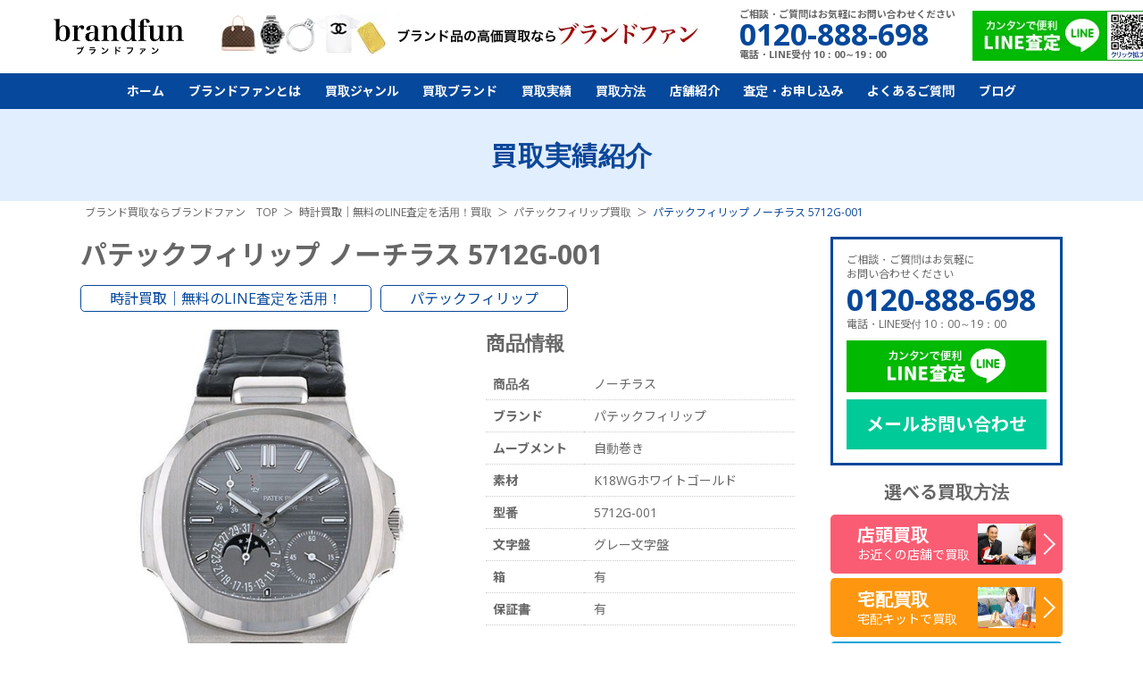

--- FILE ---
content_type: text/html; charset=UTF-8
request_url: https://brand-fun.jp/purchase/detail1447/
body_size: 46147
content:
<!DOCTYPE html>
<html class="no-js" lang="ja">
<head>
<meta charset="utf-8">
<title>パテックフィリップ ノーチラス 5712G-001｜ブランド買取なら「ブランドファン」</title>
<meta http-equiv="X-UA-Compatible" content="IE=edge">
<meta name="theme-color" content="#06489B">
<meta name="viewport" content="width=device-width,initial-scale=1.0,minimum-scale=1.0,maximum-scale=1.0">
<meta name="description" content="パテックフィリップ ノーチラス 5712G-001の買取実績をご紹介。パテックフィリップを高く売るなら時計買取｜無料のLINE査定を活用！買取専門店のブランドファンにお任せください。経験豊富な鑑定士がしっかりと査定！【LINE査定】【店頭・宅配・出張買取 強化中！】" />
<meta name="keywords" content="パテックフィリップ,時計,ノーチラス,5712G-001,WG,ホワイトゴールド" />

<meta property="og:type" content="article">
<meta property="og:title" content="パテックフィリップ ノーチラス 5712G-001｜ブランド買取なら「ブランドファン」">
<meta property="og:description" content="パテックフィリップ ノーチラス 5712G-001の買取実績をご紹介。パテックフィリップを高く売るなら時計買取｜無料のLINE査定を活用！買取専門店のブランドファンにお任せください。経験豊富な鑑定士がしっかりと査定！【LINE査定】【店頭・宅配・出張買取 強化中！】">
<meta property="og:url" content="https://brand-fun.jp/purchase/detail1447/">
<meta property="og:image" content="https://brand-fun.jp/upload/thumb/purchase/85542222.jpg">
<meta property="og:site_name" content="最新相場で高く売るなら「ブランドファン」">
<meta property="og:locale" content="ja_JP">
<meta name="twitter:card" content="summary_large_image">
<meta name="twitter:site" content="@brand_fun">
<meta name="twitter:creator" content="@brand_fun">
<meta name="twitter:title" content="パテックフィリップ ノーチラス 5712G-001｜ブランド買取なら「ブランドファン」">
<meta name="twitter:description" content="パテックフィリップ ノーチラス 5712G-001の買取実績をご紹介。パテックフィリップを高く売るなら時計買取｜無料のLINE査定を活用！買取専門店のブランドファンにお任せください。経験豊富な鑑定士がしっかりと査定！【LINE査定】【店頭・宅配・出張買取 強化中！】">
<meta name="twitter:image:src" content="https://brand-fun.jp/upload/thumb/purchase/85542222.jpg">

<link rel="canonical" href="https://brand-fun.jp/purchase/detail1447/">
<link rel="preconnect" href="https://brand-fun.jp/" />
<link rel="dns-prefetch" href="https://brand-fun.jp/" />
<!-- Google Tag Manager -->
<script>(function(w,d,s,l,i){w[l]=w[l]||[];w[l].push({'gtm.start':
new Date().getTime(),event:'gtm.js'});var f=d.getElementsByTagName(s)[0],
j=d.createElement(s),dl=l!='dataLayer'?'&l='+l:'';j.async=true;j.src=
'https://www.googletagmanager.com/gtm.js?id='+i+dl;f.parentNode.insertBefore(j,f);
})(window,document,'script','dataLayer','GTM-PGMLJP2');</script>
<!-- End Google Tag Manager -->

<link rel="preconnect" href="https://fonts.googleapis.com">
<link rel="preconnect" href="https://fonts.gstatic.com" crossorigin>
<link rel="preload"  href="https://fonts.googleapis.com/css2?family=Noto+Sans+JP:wght@400;500;600;700;800;900&display=swap" as="style" onload="this.onload=null;this.rel='stylesheet'">
<link rel="preload"  href="https://fonts.googleapis.com/css?family=Open+Sans:300,400,600,600i,700,800|Rubik&display=swap" as="style" onload="this.onload=null;this.rel='stylesheet'">

<link rel="preload" href="/common/js/libs/jquery.bxslider/jquery.bxslider.css" as="style" onload="this.onload=null;this.rel='stylesheet'" />
<link rel="preload" href="/common/js/libs/lity/lity.min.css" as="style" onload="this.onload=null;this.rel='stylesheet'" />
<!--<link rel="preload" href="/common/js/libs/swiper/css/swiper.min.css" as="style" onload="this.onload=null;this.rel='stylesheet'" />-->
<link rel="preload" href="/common/js/libs/swiper/css/swiper.min.css" as="style" onload="this.onload=null;this.rel='stylesheet'" />
<link rel="stylesheet" href="/common/css/default.css">
<link rel="stylesheet" href="/common/css/style.css?v250221">
<link rel="stylesheet" href="/common/css/sp.css?v241015">
<link rel="preload" href="/common/css/overlayer.css" as="style" onload="this.onload=null;this.rel='stylesheet'">
<!--<link rel="preload" href="/common/css/aspect.css" as="style" onload="this.onload=null;this.rel='stylesheet'">-->




<script src="/common/js/ga.js" defer></script>
<!--<script src="https://ajax.googleapis.com/ajax/libs/jquery/1.12.4/jquery.min.js" defer></script>-->
<script src="/common/js/libs/jquery-3.7.0.min.js"></script>

</head>
<body>
<!-- Google Tag Manager (noscript) -->
<noscript><iframe src="https://www.googletagmanager.com/ns.html?id=GTM-PGMLJP2"
height="0" width="0" style="display:none;visibility:hidden"></iframe></noscript>
<!-- End Google Tag Manager (noscript) -->

<header>
	<div class="header__bar flex">
		<div class="h1"><a href="/"><img loading="lazy" src="/common/img/logo.webp" alt="ブランド買取　ブランドファン"></a></div>
		<!-- <p class="header__title">バッグ、時計、宝石、アパレル、<br>
金・プラチナ買取専門店</p> -->

		<div class="pr-box"><img loading="lazy" src="/common/img/pr1.webp?202024" alt="ブランド品の高価買取ならブランドファン"></div>
		<div class="tel-box">
			<p>ご相談・ご質問はお気軽にお問い合わせください</p>
			<p class="tel">0120-888-698</p>
			<p>電話・LINE受付 10：00～19：00</p>
		</div>
		<a href="/line_qr.html" class="line"><img loading="lazy" src="/common/img/line_qr.webp?201901" alt="カンタンで便利LINE査定"></a>
	</div>

	<ul class="sp_sns">
		<li><a href="tel:0120-888-698" class="ml">TEL</a></li>
		<li><a href="/line_qr.html" class="ln">LINE</a></li>
	</ul>
	<nav>
		<div class="side-box sp">
			<div class="information">
				<p>ご相談・ご質問はお気軽に<br>お問い合わせください</p>
				<a class="tel" href="tel:0120-888-698">0120-888-698</a>
				<p>電話・LINE受付 10：00～19：00</p>
			</div>
			<a href="/line_qr.html" class="line"><img loading="lazy" src="/common/img/line.webp" alt="LINE査定"></a>
			<a href="/contact-new/" class="mail">メールお問い合わせ</a>
		</div>
		<div class="sp">
			<div class="kaitori-nvi">
				<a href="/kaitori/tento.html" class="ten"><div class="item">店頭買取</div>お近くの店舗で買取</a>
				<ul class="cfix">
					<li><a href="/kaitori/takuhai.html" ><div class="item">宅配買取</div>宅配キット買取</a></li>
					<li><a href="/kaitori/shutcho.html"><div class="item">出張買取</div>全国出張買取</a></li>
				</ul>
			</div>
		</div>
		<ul class="flex jc-cent">
			<li><a href="/">ホーム</a></li>
			<li><a class="sp-menu-button" href="/about_fun/">ブランドファンとは</a>
				<ul>
					<li><a href="/about_fun/beginner.html">初めての方へ</a></li>
					<li><a href="/about_fun/strong.html">当社の強み</a></li>
					<li><a href="/about_fun/reason.html">選ばれる理由</a></li>
					<li><a href="/about_fun/voice/">お客様の声</a></li>
				</ul>
			</li>
			<li><a class="sp-menu-button" href="/genre/">買取ジャンル</a>
				<ul>
<!--header_genre_start--><li><a href="/genre/bag/">ブランドバッグ買取</a></li><li><a href="/genre/watch/">時計買取｜無料のLINE査定を活用！買取</a></li><li><a href="/genre/brandjewelry/">ブランドジュエリー買取</a></li><li><a href="/genre/jewelry/">宝石買取</a></li><li><a href="/genre/gold/">金・貴金属買取</a></li><li><a href="/genre/apparel/">アパレル買取</a></li><li><a href="/genre/kitte/">切手買取</a></li><!--header_genre_end-->
				</ul>
			</li>
			<li class="pc-hover-menu"><a class="sp-menu-button2" href="/brand/">買取ブランド</a>
				<div class="menu">
					<ul>
<!--header_brand_start--><li><a href="/brand/hermes/">エルメス（HERMES）買取</a></li><li><a href="/brand/louisvitton/">ルイヴィトン（Louis Vuitton）買取</a></li><li><a href="/brand/chanel/">シャネル（CHANEL）買取</a></li><li><a href="/brand/harrywinston/">ハリーウィンストン買取</a></li><li><a href="/brand/vancleefarpels/">ヴァンクリーフ＆アーペル買取</a></li><li><a href="/brand/cartier/">カルティエ（Cartier）買取</a></li><li><a href="/genre/watch/rolex/">ロレックス（ROLEX）買取</a></li><li><a href="/genre/watch/patekphilippe/">パテックフィリップ買取</a></li><li><a href="/genre/watch/hublot/">ウブロ（HUBLOT）買取</a></li><li><a href="/genre/jewelry/diamond/">ダイヤモンド買取</a></li><li><a href="/genre/jewelry/emerald/">エメラルド買取</a></li><li><a href="/genre/jewelry/ruby/">ルビー買取</a></li><li><a href="/brand/gucci/">グッチ（GUCCI）買取</a></li><li><a href="/brand/prada/">プラダ（PRADA）買取</a></li><li><a href="/brand/ysl/">サンローラン（SAINT LAURENT）買取</a></li><li><a href="/brand/bulgari/">ブルガリ（BVLGARI）買取</a></li><li><a href="/brand/boucheron/">ブシュロン（BOUCHERON）買取</a></li><li><a href="/brand/tiffany/">ティファニー（Tiffany）買取</a></li><li><a href="/genre/watch/omega/">オメガ（OMEGA）買取</a></li><li><a href="/genre/watch/breitling/">ブライトリング買取</a></li><li><a href="/genre/watch/franckmuller/">フランクミュラー買取</a></li><li><a href="/brand/celine/">セリーヌ（CELINE）買取</a></li><li><a href="/brand/balenciaga/">バレンシアガ（BALENCIAGA）買取</a></li><li><a href="/brand/fendi/">フェンディ（FENDI）買取</a></li><li><a href="/brand/dior/">ディオール（DIOR）買取</a></li><li><a href="/brand/valentino/">ヴァレンティノ（VALENTINO）買取</a></li><li><a href="/brand/loewe/">ロエベ（LOEWE）買取</a></li><li><a href="/brand/bottegaveneta/">ボッテガ・ヴェネタ買取</a></li><li><a href="/brand/goyard/">ゴヤール買取</a></li><li><a href="/brand/damiani/">ダミアーニ買取</a></li><li><a href="/brand/chromehearts/">クロムハーツ買取</a></li><li><a href="/brand/fred/">フレッド買取</a></li><li><a href="/brand/chopped/">ショパール買取</a></li><li><a href="/brand/piaget/">ピアジェ買取</a></li><li><a href="/brand/chaumet/">ショーメ買取</a></li><li><a href="/genre/jewelry/sapphire/">サファイア買取</a></li><li><a href="/brand/louboutin/">ルブタン買取</a></li><li><a href="/brand/berluti/">ベルルッティ買取</a></li><li><a href="/brand/moncler/">モンクレール買取</a></li><li><a href="/genre/apparel/kegawa/">毛皮買取</a></li><!--header_brand_end-->
					</ul>
				</div>
			</li>
			<li><a href="/purchase/">買取実績</a></li>
			<li><a class="sp-menu-button" href="/kaitori/">買取方法</a>
				<ul>
					<li><a href="/kaitori/tento.html">店頭買取</a></li>
					<li><a href="/kaitori/takuhai.html">宅配買取</a></li>
					<li><a href="/kaitori/shutcho.html">出張買取</a></li>
				</ul>
			</li>
			<li><a class="sp-menu-button" href="/store/">店舗紹介</a>
				<ul>
					<li><a href="/store/ginza.html">銀座店</a></li>
					<li><a href="/store/osaka.html">心斎橋店</a></li>

				</ul>
			</li>				
			<li><a class="sp-menu-button" href="/contact-new/">査定・お申し込み</a>
				<ul>
					<li><a href="/photo-new/">写メ査定</a></li>
					<li><a href="/kit-new/">宅配キットお申込み</a></li>
				</ul>
			</li>
			<li><a href="/support/faq.html">よくあるご質問</a></li>
			<li><a href="/blog/">ブログ</a></li>
		</ul>
	</nav>
	<div id="menu-button" class="sp">
		<div></div>
		<div></div>
		<div></div>
	</div>
</header>
<script type="application/ld+json">
{
  "@context": "https://schema.org/",
  "@type": "Product",
  "name":"パテックフィリップ ノーチラス 5712G-001",
  "description": "パテックフィリップ ノーチラス 5712G-001の買取実績をご紹介。パテックフィリップを高く売るなら時計買取｜無料のLINE査定を活用！買取専門店のブランドファンにお任せください。経験豊富な鑑定士がしっかりと査定！【LINE査定】【店頭・宅配・出張買取 強化中！】",  "image":"https://brand-fun.jp/upload/images/purchase/85542222.jpg",
  "offers": {
    "@type": "Offer",
    "price": "4200000",
    "priceCurrency": "JPY",
    "url": "https://brand-fun.jp/purchase/detail1447/"
  }
}
</script>

<style>
.link-list{
	text-align: center;
	display: flex;
	flex-direction: column;
	gap: 20px;
	margin-bottom: 30px;
}
.link-list a{
	font-size: 2.4rem;
}
@media screen and (max-width: 767px){
	.link-list{
		gap: 15px;
	}
	.link-list a{
		font-size: 2.0rem;
	}
}
</style>


<div id="all-contents">
	<section class="headline"><h2>買取実績紹介</h2></section>
	<div class="breadcrumb-wrap">
		<ol itemscope itemtype="https://schema.org/BreadcrumbList" class="breadcrumb">
			<li itemprop="itemListElement" itemscope itemtype="https://schema.org/ListItem">
				<a itemprop="item" href="/">
					<span itemprop="name">ブランド買取ならブランドファン　TOP</span>
				</a>
				<meta itemprop="position" content="1">
			</li>
						<li itemprop="itemListElement" itemscope itemtype="https://schema.org/ListItem">
				<a itemprop="item" href="/genre/watch/">
					<span itemprop="name">時計買取｜無料のLINE査定を活用！買取</span>
				</a>
				<meta itemprop="position" content="2">
			</li>
									<li itemprop="itemListElement" itemscope itemtype="https://schema.org/ListItem">
				<a itemprop="item" href="/genre/watch/patekphilippe/">
					<span itemprop="name">パテックフィリップ買取</span>
				</a>
				<meta itemprop="position" content="3">
			</li>
			<li itemprop="itemListElement" itemscope itemtype="https://schema.org/ListItem">
				<span itemprop="name">パテックフィリップ ノーチラス 5712G-001</span>
				<meta itemprop="position" content="4">
			</li>
					</ol>
	</div>
	<div class="wrap">
		<main>
			<article id="container">
<div id="newopen-banner"></div>				<div class="purchase-detail">
					<h1 class="purchase-name">パテックフィリップ ノーチラス 5712G-001</h1>
					<ul class="genre-brand flex flex-wrap">
						<li><a href="/genre/watch/">時計買取｜無料のLINE査定を活用！</a></li>
																			<li><a href="/genre/watch/patekphilippe/">パテックフィリップ</a></li>
																		</ul>
					<div class="detail-box flex flex-wrap">
						<figure><img src="/upload/images/purchase/85542222.jpg" alt="パテックフィリップ ノーチラス 5712G-001"></figure>
						<div class="info">
														<h2 class="purchase-title">商品情報</h2>
							
														<table>
																								<tr>
									<th>商品名</th>
									<td>ノーチラス</td>
								</tr>
																<tr>
									<th>ブランド</th>
									<td>パテックフィリップ</td>
								</tr>
																<tr>
									<th>ムーブメント</th>
									<td>自動巻き</td>
								</tr>
																<tr>
									<th>素材</th>
									<td>K18WGホワイトゴールド</td>
								</tr>
																<tr>
									<th>型番</th>
									<td>5712G-001</td>
								</tr>
																<tr>
									<th>文字盤</th>
									<td>グレー文字盤</td>
								</tr>
																<tr>
									<th>箱</th>
									<td>有</td>
								</tr>
																<tr>
									<th>保証書</th>
									<td>有</td>
								</tr>
																																							</table>
																					<h2 class="purchase-title">買取情報</h2>
							<ul class="purchase-type flex flex-wrap">
								<li><p class="type1">出張買取</p></li>
								<li>大阪府</li>								<li>大阪市</li>							</ul>
							<table>
																<tr>
									<th>買取店舗</th>
									<td>心斎橋店</td>
								</tr>
																<tr>
									<th>買取時期</th>
									<td>2023年03月</td>
								</tr>
															</table>

							<div class="price-box">
								<p class="other"><span>他店買取価格</span>3,500,000円</p>								<p class="self"><span>参考買取価格</span><strong>4,200,000</strong>円</p>
							</div>
						</div>
					</div>

									</div>

								<section>
					<h2 class="headline-s">パテックフィリップ買取実績</h2>
					<div class="purchase-list">
<article>
	<a href="/purchase/detail4601/" class="flex">
		<figure><img src="/upload/thumb/purchase/PATEK999.jpg" alt="パテックフィリップ　ノーチラス　ムーンフェイズ　40ｍｍ　5712G-001　750/革"></figure>
		<div class="info">
			<div class="flex va-cent">
				<p class="status type0">店頭</p>
				<p class="pref">東京都</p>			</div>
			<h3>パテックフィリップ　ノーチラス　ムーンフェイズ　40ｍｍ　5712G-001　750/革</h3>
						<p class="yen"><span>参考買取価格</span><b>9,650,000</b>円</p>
		</div>
	</a>
</article>
<article>
	<a href="/purchase/detail3490/" class="flex">
		<figure><img src="/upload/thumb/purchase/060223.jpg" alt="パテックフィリップ コンプリケーテッド･ワールドタイム シルバー文字盤　5230R-001"></figure>
		<div class="info">
			<div class="flex va-cent">
				<p class="status type0">店頭</p>
				<p class="pref">東京都</p>			</div>
			<h3>パテックフィリップ コンプリケーテッド･ワールドタイム シルバー文字盤　5230R-001</h3>
			<p class="other">他店買取価格：3,200,000円</p>			<p class="yen"><span>参考買取価格</span><b>3,800,000</b>円</p>
		</div>
	</a>
</article>
<article>
	<a href="/purchase/detail3489/" class="flex">
		<figure><img src="/upload/thumb/purchase/060220.png" alt="パテックフィリップ ノーチラス ラージ ブラックブルー文字盤 5711/1A-001"></figure>
		<div class="info">
			<div class="flex va-cent">
				<p class="status type0">店頭</p>
				<p class="pref">東京都</p>			</div>
			<h3>パテックフィリップ ノーチラス ラージ ブラックブルー文字盤 5711/1A-001</h3>
			<p class="other">他店買取価格：900,000円</p>			<p class="yen"><span>参考買取価格</span><b>1,200,000</b>円</p>
		</div>
	</a>
</article>
<article>
	<a href="/purchase/detail3488/" class="flex">
		<figure><img src="/upload/thumb/purchase/060218.jpg" alt="パテックフィリップ ノーチラス トラベルタイム クロノグラフ グレー文字盤 5990/1A-001"></figure>
		<div class="info">
			<div class="flex va-cent">
				<p class="status type0">店頭</p>
				<p class="pref">東京都</p>			</div>
			<h3>パテックフィリップ ノーチラス トラベルタイム クロノグラフ グレー文字盤 5990/1A-001</h3>
			<p class="other">他店買取価格：10,000,000円</p>			<p class="yen"><span>参考買取価格</span><b>11,500,000</b>円</p>
		</div>
	</a>
</article>
					</div>
										<div class="more-purchase" data-count="33" data-url="/purchase/ajax.html?id=1447&category=4&brand=12">もっと見る</div>

					<ul class="link-list">
						<li><a href="/genre/watch/" class="under">時計買取｜無料のLINE査定を活用！買取</a></li>
																					<li><a href="/genre/watch/patekphilippe/" class="under">パテックフィリップ買取</a></li>
																	</ul>
				</section>
				
								<section class="brand-area">
					<div class="big_price2"><h2 class="other_h2">パテックフィリップ各種を<span><br class="sp">高価買取中！</span></h2></div>
										<div class="brand-article flex flex-wrap">
																			<a href="/genre/watch/patekphilippe/nautilus/">
													<article class="flex va-cent">
								<figure><img src="/upload/thumb/1241554.jpg" alt="ノーチラス"></figure>
								<div class="info">
									<p>NAUTILUS</p>									<span class="title">ノーチラス</span>
								</div>
							</article>
						</a>
																			<a href="/genre/watch/patekphilippe/aquanaut/">
													<article class="flex va-cent">
								<figure><img src="/upload/thumb/1241605.jpg" alt="アクアノート"></figure>
								<div class="info">
									<p>AQUANAUT</p>									<span class="title">アクアノート</span>
								</div>
							</article>
						</a>
																			<a href="/genre/watch/patekphilippe/worldtime/">
													<article class="flex va-cent">
								<figure><img src="/upload/thumb/17080124.jpg" alt="ワールドタイム"></figure>
								<div class="info">
									<p>WORLDTIME</p>									<span class="title">ワールドタイム</span>
								</div>
							</article>
						</a>
																			<a href="/genre/watch/patekphilippe/calatrava/">
													<article class="flex va-cent">
								<figure><img src="/upload/thumb/1241723.jpg" alt="カラトラバ"></figure>
								<div class="info">
									<p>CALATRAVA</p>									<span class="title">カラトラバ</span>
								</div>
							</article>
						</a>
																			<a href="/genre/watch/patekphilippe/complication/">
													<article class="flex va-cent">
								<figure><img src="/upload/thumb/012714444.jpg" alt="コンプリケーション"></figure>
								<div class="info">
									<p>COMPLICATION</p>									<span class="title">コンプリケーション</span>
								</div>
							</article>
						</a>
											</div>
									</section>
				
				<div id="instagram">
					<h2 class="enFnt" style="margin-bottom: 10px;"><b>公式Instagram</b></h2>
				</div>

<script>
$(function(){
	$.ajax({
		url: "/instagram.html",
		dataType: 'html'
	}).done(function(data){
		if(data.length > 0){
			$('#instagram').append(data);
		}
	});
});
</script>


	<section class="reson-box">
		<h2 class="enFnt"><p>高額買取の理由</p></h2>

		<div class="group1">
			<ul class="box">
				<li class="cfix">
					<p class="img"><img loading="lazy" src="/common/svg/loader.svg" data-image="/images/reson/4.webp?2019" alt="広告予算削減"></p>
					<div class="txt">
						<div class="h3">芸能人、有名人など<span>派手な広告宣伝を止め</span>広告予算の削減。</div>
					</div>
				</li>
				<li class="cfix">
					<p class="img"><img loading="lazy" src="/common/svg/loader.svg" data-image="/images/reson/5.webp" alt="空中階に出店"></p>
					<div class="txt">
						<div class="h3">路面店より空中階に出店して<span>家賃を抑える</span>。</div>
					</div>
				</li>
				<li class="cfix">
					<p class="img"><img loading="lazy" src="/common/svg/loader.svg" data-image="/images/reson/6.webp" alt="不良在庫かかえない"></p>
					<div class="txt">
						<div class="h3">小売販売は一切せず、独自販売ルートに売り渡して<span>不良在庫をかかえない</span>。</div>
					</div>
				</li>			
			</ul>

			<p class="mg-b20 box">ブランドファンは芸能人、有名人などを起用しての派手な広告宣伝など一切行わず、また店舗も路面などの家賃の高い場所は避け、空中階などできる限り家賃の安い場所を選び、
	さらに買取り商品の小売販売は一切せずに、独自販売ルートに売り渡して不良在庫をかかえないなど、徹底したコストカットを行っております。
	それは、ひとえにお客様の品物を一円でも高く買取らせていただくための弊社の企業努力となります。そうした努力が相まって高価買取が可能になりました。今後も徹底したコスト削減でさらに高く買取りできるよう努めてまいります。</p>
	</div>
			<div class="mg-b10 h3">さらにこんな理由が…</div>
			<ul class="box">
				<li class="cfix">
					<p class="img"><img loading="lazy" src="/common/svg/loader.svg" data-image="/images/reson/1.webp?2019" alt="鑑定力"></p>
					<div class="txt">
						<div class="h3">宝石業界も認める熟練した<span>鑑定力</span>。</div>
						<div class="h4">GIA資格保有</div>
					</div>
				</li>
				<li class="cfix">
					<p class="img"><img loading="lazy" src="/common/svg/loader.svg" data-image="/images/reson/2.webp" alt="自社メンテナンス"></p>
					<div class="txt">
						<div class="h3">自社メンテナンスで<span>販売コスト削減</span>。</div>
					</div>
				</li>
				<li class="cfix">
					<p class="img"><img loading="lazy" src="/common/svg/loader.svg" data-image="/images/reson/3.webp" alt="買取相場"></p>
					<div class="txt">
						<div class="h3"><span>独自販売ルート新規開拓</span>と買取相場の先読み。</div>
					</div>
				</li>			
			</ul>

	</section>	<section class="omatome-box">
		<h2 class="hd">おまとめ査定で<br>買取金額アップ</h2>
		<p class="rd">一回の商品が多ければ多いほど<br>査定額がアップ！</p>
		
				<div class="box cfix">
			<p class="img"><img loading="lazy" src="/common/svg/loader.svg" data-image="/upload/images/brand/PATEKPHILIPPE.webp"></p>
			<div class="txt">
				<h2>パテックフィリップ　アニュアルカレンダー　クロノグラフ</h2>
				<h3 class="flex va-cent"><span>単品買取</span><b>650.5</b><i>万円</i></h3>
			</div>
		</div>
				<ul class="flex jc-cent">
						<li>
				<h3 class="om1">バッグ・財布</h3>
				<div>
					<img loading="lazy" src="/common/svg/loader.svg" data-image="/upload/images/brand/08091994.jpg">
					<p><b>7.5</b>万円</p>
				</div>
			</li>
									<li>
				<h3 class="om2">宝石・ジュエリー</h3>
				<div>
					<img loading="lazy" src="/common/svg/loader.svg" data-image="/upload/images/brand/08091232.jpg">
					<p><b>12</b>万円</p>
				</div>
			</li>
									<li>
				<h3 class="om3">洋服・靴</h3>
				<div>
					<img loading="lazy" src="/common/svg/loader.svg" data-image="/upload/images/brand/1406.jpg">
					<p><b>10</b>万円</p>
				</div>
			</li>
					</ul>
		<div class="price cfix">
			<div class="en1">
				<p class="p1">通常の単品買取合計額</p>
				<p><b>680</b>万円</p>
			</div>
			<div class="en2">
				<p>おまとめ査定<br>合計金額</p><!--
				--><p><b>700</b>万円</p>
			</div>
		</div>
		<div class="point">
			<h3 class="msg">おまとめ査定で通常の買取価格よりも</h3>
			<p>差額はなんと<b>20</b>万円</p>
		</div>
	</section>
	<section class="satei-box">
		<h2>まずは無料査定</h2>
		<p>査定はもちろんのこと疑問、<br>
ご質問何でもお気軽にご相談ください。</p>

		<ul class="satei-list">
			<li class="tel"><a href="tel:0120-888-698"><img loading="lazy" src="/images/satei/img1.webp" alt="無料電話査定"></a></li><!--
			--><li class="line"><a href="/line_qr.html" target="_blank"><img loading="lazy" src="/images/satei/img2.webp" alt="LINE査定"></a></li><!--
			--><li class="mail"><a href="/photo-new/"><img loading="lazy" src="/images/satei/img3.webp" alt="写メ査定"></a></li>
		</ul>
	</section>

	<section class="kaitori-box">
		<h2>選べる<span>3つ</span>の買取方法</h2>
		<p>鑑定料はもちろんのこと<br>
送料、手数料、交通旅費すべて無料！</p>
		<div class="new-kaitori-nvi">
			<ul class="side-purchase">
				<li>
					<a href="/kaitori/tento.html">
						<div class="inr">店頭買取<span>全店、駅から徒歩2分圏内</span></div>
						<i><img loading="lazy" src="/common/svg/loader.svg" data-image="/common/img/side/kaitori1.webp" alt="店頭買取"></i>
					</a>
				</li>
				<li>
					<a href="/kaitori/takuhai.html">
						<div class="inr">宅配買取<span>日中お時間の無い方に</span></div>
						<i><img loading="lazy" src="/common/svg/loader.svg" data-image="/common/img/side/kaitori2.webp" alt="宅配買取"></i>
					</a>
				</li>
				<li>
					<a href="/kaitori/shutcho.html">
						<div class="inr">出張買取<span>遠方や商品点数が多い方に</span></div>
						<i><img loading="lazy" src="/common/svg/loader.svg" data-image="/common/img/side/kaitori3.webp" alt="出張買取"></i>
					</a>
				</li>
			</ul>
		</div>
	</section>
				

	<section class="case_ok">
		<div class="h2">こんなものでも<br>買取りOK！</div>
		<div class="box">
			<div class="h3">ケース1</div>
			<p><img loading="lazy" src="/common/svg/loader.svg" data-image="/images/case_ok/img4.webp?2019" alt="色褪せ・色剥げ・シミ・汚れ・虫食い"></p>
			<ul>
				<li>色褪せ</li><!--
				--><li>色剥げ</li><!--
				--><li>シミ</li><!--
				--><li>汚れ</li><!--
				--><li>虫食い</li><!--
				--><li>ほつれ</li><!--
				--><li class="end">など</li>
			</ul>
		</div>
		<div class="box">
			<div class="h3">ケース2</div>
			<p><img loading="lazy" src="/common/svg/loader.svg" data-image="/images/case_ok/img5.webp" alt="内部汚れ・カビ・破損・シミ・擦り傷"></p>
			<ul>
				<li>内部の汚れ</li><!--
				--><li>カビ</li><!--
				--><li>取れている</li><!--
				--><li>破損</li><!--
				--><li>シミ</li><!--
				--><li>擦り傷</li><!--
				--><li class="end">など</li>
			</ul>
		</div>
		<div class="box">
			<div class="h3">ケース3</div>
			<p><img loading="lazy" src="/common/svg/loader.svg" data-image="/images/case_ok/img1.webp" alt="汚れ・傷・黒ずみ・切れている・破損"></p>
			<ul>
				<li>デザインが古い</li><!--
				--><li>汚れ</li><!--
				--><li>傷</li><!--
				--><li>黒ズミ</li><!--
				--><li>切れている</li><!--
				--><li>壊れている</li><!--
				--><li class="end">など</li>
			</ul>
		</div>
		<div class="box">
			<div class="h3">ケース4</div>
			<p><img loading="lazy" src="/common/svg/loader.svg" data-image="/images/case_ok/img2.webp" alt="石がないリング・石のみ・ヘッドのみ・片方が無い・イニシャル入り"></p>
			<ul>
				<li>石がないリング</li><!--
				--><li>石のみ</li><!--
				--><li>ヘッドのみ</li><!--
				--><li>片方がない</li><!--
				--><li>イニシャル入り</li><!--
				--><li class="end">など</li>
			</ul>
		</div>
		<div class="box">
			<div class="h3">ケース5</div>
			<p><img loading="lazy" src="/common/svg/loader.svg" data-image="/images/case_ok/img3.webp" alt="文字盤の傷・角擦れ・ほつれ・型崩れ・裏の汚れ"></p>
			<ul>
				<li>インゴット</li><!--
				--><li>文字盤のキズ</li><!--
				--><li>角擦れ</li><!--
				--><li>ほつれ</li><!--
				--><li>型崩れ</li><!--
				--><li>裏の汚れ</li><!--
				--><li class="end">など</li>
			</ul>
		</div>
		<p class="msg">多少の汚れや傷み、破損箇所があるダイヤモンドも買取可能です！まずはお気軽にご連絡ください。</p>		
	</section>				<section class="store-info">
					<h2 class="enFnt"><b>店舗のご紹介</b></h2>
					<div class="store-box">

            <div id="ajax_store"></div>

            <p class="link mg-b40">
				  		<a href="/store/" class="more">もっと見る</a>
						</p>
						<div class="store_other">
							<h4>【遠方】や【商品が大きい、重い、点数が多い】お客様におススメ！</h4>
							<div class="kaitori-nvi">
								<ul class="cfix">
									<li class="taku"><a href="/kaitori/takuhai.html" ><div class="item">宅配買取</div>宅配キット買取</a></li>
									<li class="shu"><a href="/kaitori/shutcho.html"><div class="item">出張買取</div>全国出張買取</a></li>
								</ul>
							</div>
						</div>
						<p class="msg2 align-c">店頭のお越しの際は、<br class="sp">下記をご持参ください。</p>

						<div class="pass">
							<h3>ご本人確認書類</h3>
              <ul class="kakunin">
<li>・個人番号カード</li>
<li>・運転免許証</li>
<li>・運転経歴証明書</li>
<li>・特別永住者証明書</li>
              </ul>
							<ul>
								<li><span>※</span><span>買い取り希望のブランドアイテムの保証書、鑑定書、箱や付属品なども合わせて持ってきてください。</span></li>
								<li><span>※</span><span>18歳、19歳の方に関しましては親権者、または保護者からの同意書、同伴が必要です。</span></li>
							</ul>
						</div>
					</div>
				</section>

<!---->
<script>
$(function(){
  $.ajax({
    type: "POST",
    url: "/store/ajax.html",
    dataType: 'html',
    cache: false
  }).done(function(data){
    $('#ajax_store').append(data);
  });
});
</script>
<!---->			</article>
		</main>
<aside id="aside">
	<div>
		<div class="side-box">
			<div class="information">
				<p>ご相談・ご質問はお気軽に<br>お問い合わせください</p>
				<p class="tel"><a href="tel:0120888698" style="color: #06489B;">0120-888-698</a></p>
				<p>電話・LINE受付 10：00～19：00</p>
			</div>
			<a href="/line_qr.html" class="line"><img src="/common/img/line.webp" alt="LINE査定"></a>
			<a href="/contact-new/" class="mail">メールお問い合わせ</a>
		</div>
		<section>
			<h4 class="side-title">選べる買取方法</h4>
			<ul class="side-purchase">
				<li>
					<a href="/kaitori/tento.html">
						<div class="inr">店頭買取<span>お近くの店舗で買取</span></div>
						<i><img loading="lazy" src="/common/svg/loader.svg" data-image="/common/img/side/kaitori1.webp" alt="店頭買取"></i>
					</a>
				</li>
				<li>
					<a href="/kaitori/takuhai.html">
						<div class="inr">宅配買取<span>宅配キットで買取</span></div>
						<i><img loading="lazy" src="/common/svg/loader.svg" data-image="/common/img/side/kaitori2.webp" alt="宅配買取"></i>
					</a>
				</li>
				<li>
					<a href="/kaitori/shutcho.html">
						<div class="inr">出張買取<span>全国出張買取</span></div>
						<i><img loading="lazy" src="/common/svg/loader.svg" data-image="/common/img/side/kaitori3.webp" alt="出張買取"></i>
					</a>
				</li>
			</ul>
		</section>
		<section>
			<h4 class="side-title">選べる無料査定</h4>
			<ul class="side-assess">
				<li class="i-line"><a href="/line/" target="_blank">LINE査定</a></li>

				<li class="sp tel"><a href="tel:0120888698">電話査定</a></li>
				<li class="mail"><a href="/contact-new/">メール査定</a></li>
				<li class="trip"><a href="/shutcho/">出張査定</a></li>
				<li class="taku"><a href="/kit-new/">宅配査定</a></li>
			</ul>
		</section>
		<nav>
			<h4 class="side-category">買取ジャンル</h4>
			<ul class="side-category-list">
	<!--side_genre_start--><li><a href="/genre/bag/">ブランドバッグ</a></li><li><a href="/genre/watch/">時計</a></li><li><a href="/genre/brandjewelry/">ブランドジュエリー</a></li><li><a href="/genre/jewelry/">宝石</a></li><li><a href="/genre/gold/">金・貴金属</a></li><li><a href="/genre/apparel/">アパレル</a></li><li><a href="/genre/kitte/">切手</a></li><!--side_genre_end-->
			</ul>

			<h4 class="side-category">買取強化ブランド</h4>
			<ul class="side-category-list">
	<!--side_brand_start--><li><a href="/brand/hermes/">エルメス（HERMES）</a></li><li><a href="/brand/louisvitton/">ルイヴィトン（Louis Vuitton）</a></li><li><a href="/brand/chanel/">シャネル（CHANEL）</a></li><li><a href="/brand/harrywinston/">ハリーウィンストン</a></li><li><a href="/brand/vancleefarpels/">ヴァンクリーフ＆アーペル</a></li><li><a href="/brand/cartier/">カルティエ（Cartier）</a></li><li><a href="/genre/watch/rolex/">ロレックス（ROLEX）</a></li><li><a href="/genre/watch/patekphilippe/">パテックフィリップ</a></li><li><a href="/genre/watch/hublot/">ウブロ（HUBLOT）</a></li><li><a href="/genre/jewelry/diamond/">ダイヤモンド</a></li><li><a href="/genre/jewelry/emerald/">エメラルド</a></li><li><a href="/genre/jewelry/ruby/">ルビー</a></li><li><a href="/brand/gucci/">グッチ（GUCCI）</a></li><li><a href="/brand/prada/">プラダ（PRADA）</a></li><li><a href="/brand/ysl/">サンローラン（SAINT LAURENT）</a></li><li><a href="/brand/bulgari/">ブルガリ（BVLGARI）</a></li><li><a href="/brand/boucheron/">ブシュロン（BOUCHERON）</a></li><li><a href="/brand/tiffany/">ティファニー（Tiffany）</a></li><li><a href="/genre/watch/omega/">オメガ（OMEGA）</a></li><li><a href="/genre/watch/breitling/">ブライトリング</a></li><li><a href="/genre/watch/franckmuller/">フランクミュラー</a></li><li><a href="/brand/celine/">セリーヌ（CELINE）</a></li><li><a href="/brand/balenciaga/">バレンシアガ（BALENCIAGA）</a></li><li><a href="/brand/fendi/">フェンディ（FENDI）</a></li><li><a href="/brand/dior/">ディオール（DIOR）</a></li><li><a href="/brand/valentino/">ヴァレンティノ（VALENTINO）</a></li><li><a href="/brand/loewe/">ロエベ（LOEWE）</a></li><li><a href="/brand/bottegaveneta/">ボッテガ・ヴェネタ</a></li><li><a href="/brand/goyard/">ゴヤール</a></li><li><a href="/brand/damiani/">ダミアーニ</a></li><li><a href="/brand/chromehearts/">クロムハーツ</a></li><li><a href="/brand/fred/">フレッド</a></li><li><a href="/brand/chopped/">ショパール</a></li><li><a href="/brand/piaget/">ピアジェ</a></li><li><a href="/brand/chaumet/">ショーメ</a></li><li><a href="/genre/jewelry/sapphire/">サファイア</a></li><li><a href="/brand/louboutin/">ルブタン</a></li><li><a href="/brand/berluti/">ベルルッティ</a></li><li><a href="/brand/moncler/">モンクレール</a></li><li><a href="/genre/apparel/kegawa/">毛皮</a></li><!--side_brand_end-->
			</ul>

			<h4 class="side-category">店舗紹介</h4>
			<ul class="side-category-list">
				<li><a href="/store/ginza/">銀座店</a></li>
			</ul>
		</nav>
	</div>
</aside>	</div>
</div>
<footer>
	<nav>
		<ul class="flex flex-wrap jc-cent">
			<li><a href="/">ホーム</a></li>
			<li><a href="/about_fun/">ブランドファンとは</a></li>
			<li><a href="/genre/">買取ジャンル</a></li>
			<li><a href="/kaitori/">買取方法</a></li>
			<li><a href="/store/">店舗紹介</a></li>
			<li><a href="/contact-new/">査定・お申し込み</a></li>
			<li><a href="/support/faq.html">よくあるご質問</a></li>
			<li><a href="/blog/">ブログ</a></li>
		</ul>
		<ul class="flex flex-wrap jc-cent">
			<li><a href="http://dot-corp.co.jp/company.php" target="_blank">会社概要</a></li>
			<li><a href="/support/privacy.html">プライバシーポリシー</a></li>
			<li><a href="/support/rule.html">ご利用規約</a></li>
		</ul>
	</nav>
	<div class="bottom">
		<p class="logo"><a href="/"><img loading="lazy" src="/common/img/logo.png" alt="ブランド買取　ブランドファン"></a></p>
		<div class="flex flex-wrap jc-cent">
			<p>東京都公安委員会許可 第303321208433号 / </p>

		</div>

		<p class="copyright">（C)2019- brandfun</p>
	</div>
</footer>

<div id="pagetop"><a href="#top" class="scroll"></a></div>
<div id="footer-menu" class="footer-menu ficn-menu">
	<!--
	<ul class="fmenu">
		<li style="width:50%;"><a href="tel:0120-888-698"><img loading="lazy" src="/common/img/foot_menu/f6.png?v1" alt="電話査定"></a></li><!--
  --><!--<li style="width:50%; background: #00B900;"><a href="/line_qr.html"><img loading="lazy" src="/common/img/foot_menu/f7.png?v1" alt="LINE査定"></a></li>
	</ul>
	-->
	<div class="satei-link">
		<p>無料で査定を申し込む</p>
		<div class="box">
			<a href="tel:0120-888-698"><img src="/common/svg/tel.svg?v2" alt="電話査定"></a>
			<a href="/line_qr.html"><img src="/common/svg/line.svg?v2" alt="LINE査定"></a>
    </div>
    <div class="box2">
			<a href="/line_qr.html"><img src="/common/svg/line-wide.svg?v2" alt="LINE査定する"></a>
    </div>
	</div>
</div>

<div id="popup-campaign" class="lity-hide">
  <div class="modal_box1" id="modal-campaign">
    <a href="#" class="close" data-lity-close></a>
    <h2 class="ttl"><span>お得なキャンペーン中</span></h2>
    <p class="msg1">
      <span>今なら通常買取価格の</span><br>
      <strong>最大<em>20%UP</em>で買取！</strong>
    </p>
    <p class="msg2">
      まずはお気軽に無料査定を！
    </p>
    <div class="tel">
      <a class="button" href="tel:0120-888-698">
        <img src="/common/svg/tel2.svg?v2" alt="電話査定" width="158" height="59">
      </a>
    </div>
    <div class="line">
      <a class="button" href="/line_qr.html">
        <img src="/common/svg/line-wide.svg?v2" alt="LINE査定する" width="324" height="74">
      </a>
    </div>
  </div>
</div>

<div id="overlayer">
	<div class="hd"><a href="tel:0120-888-698"><img loading="lazy" src="/common/img/btn_cls.png" alt="button"></a></div>
	<div class="mnu">
		<div class="store">
			<ul>
				<li><a href="/store/ginza.html"><p><img loading="lazy" src="/images/kaitori/store1.jpg" alt="銀座店"></p><p>銀座店<span>（GINZA SIX裏）</span></p></a></li><!--
				--><li><a href="/store/osaka.html"><p><img loading="lazy" src="/images/kaitori/store2.jpg?2019" alt="心斎橋店"></p><p>心斎橋店<span>（御堂筋×長堀通の交差点）</span></p></a></li><!--
				--><li><a href="/store/shibuya.html"><p><img loading="lazy" src="/images/kaitori/store5.jpg" alt="渋谷店"></p><p>渋谷店<span>（渋谷西武×東急本店の間）</span></p></a></li>

			</ul>
			<div class="store_other2">
				<h4>【遠方】や【商品が大きい、重い、点数が多い】お客様におススメ！</h4>
				<div class="kaitori-nvi">
					<ul class="cfix">
						<li class="taku"><a href="/kaitori/takuhai.html" ><div class="item">宅配買取</div>宅配キット申込</a></li>
						<li class="shu"><a href="/kaitori/shutcho.html"><div class="item">出張買取</div>全国出張買取</a></li>
					</ul>
				</div>
			</div>
		</div>

		<ul class="satei">
			<li><a href="/line_qr.html"><p><img loading="lazy" src="/common/img/icn_line.png" alt="LINE"></p><p>LINE査定（無料）</p></a></li><!--
			--><li><a href="tel:0120-888-698"><p><img loading="lazy" src="/common/img/icn_tel.png" ="TEL"></p><p>電話査定（無料）</p></a></li><!--
			--><li><a href="/contact-new/"><p><img loading="lazy" src="/common/img/icn_camera.png" alt="camera"></p><p>メール査定（無料）</p></a></li><!--
			<!-- <li><a href="/kaitori/shutcho.html"><p><img loading="lazy" src="/common/img/icn_torip.png"></p><p>出張査定（無料）</p></a></li>
			<li><a href="/kit-new/"><p><img loading="lazy" src="/common/img/icn_takuhai.png"></p><p>宅配査定（無料）</p></a></li> -->
		</ul>
	</div>
</div><script type="text/javascript" src="/common/js/libs/jquery.easing.min.js" defer></script>
<script type="text/javascript" src="/common/js/libs/jquery.transit.min.js" defer></script>
<script type="text/javascript" src="/common/js/libs/jquery.cookie.js" defer></script>
<!--
<script type="text/javascript" src="/common/js/libs/imagesloaded.pkgd.min.js" defer></script>
<script type="text/javascript" src="/common/js/libs/jquery.bxslider/jquery.bxslider.min.js" defer></script>
-->
<script type="text/javascript" src="/common/js/libs/lity/lity.min.js" defer></script>
<!--<script type="text/javascript" src="/common/js/libs/swiper/js/swiper.min.js" defer></script>-->
<script type="text/javascript" src="/common/js/libs/swiper/js/swiper.min.js" defer></script>
<script type="text/javascript" src="/common/js/script.js" defer></script>


<script type="text/javascript">
$(function(){
	if($('#newopen-banner').length){
		$.ajax({
			type: 'GET',
			url: "/newopen/banner.php",
			dataType: 'html',
			cache : false
		}).done(function(data,status,xhr){
			$('#newopen-banner').html(data);
		}).fail(function(data,status,xhr){
console.log("error newbanner");
		});
	}
  if($('#footer-menu').length){
		$.ajax({
			type: 'GET',
			url: "/newopen/footer_link.php",
			dataType: 'json',
			cache : false
		}).done(function(data,status,xhr){
      console.log(data.close);
      if(data.close){
        $('#footer-menu .satei-link').addClass("close");
        $('#modal-campaign').addClass("close");
      }
			$('#footer-menu .satei-link').addClass("show");
		}).fail(function(data,status,xhr){
		});
	}
});
</script>

<script type="text/javascript">
  (function () {
    var tagjs = document.createElement("script");
    var s = document.getElementsByTagName("script")[0];
    tagjs.async = true;
    tagjs.src = "//s.yjtag.jp/tag.js#site=MCZj4S6&referrer=" + encodeURIComponent(document.location.href) + "";
    s.parentNode.insertBefore(tagjs, s);
  }());
</script>
<noscript>
  <iframe src="//b.yjtag.jp/iframe?c=MCZj4S6" width="1" height="1" frameborder="0" scrolling="no" marginheight="0" marginwidth="0"></iframe>
</noscript>


<!-- Yahoo Code for your Conversion Page In your html page, add the snippet and call
yahoo_report_conversion when someone clicks on the phone number link or button. -->
<script type="text/javascript">
    /* <![CDATA[ */
    yahoo_snippet_vars = function() {
        var w = window;
        w.yahoo_conversion_id = 1001075198;
        w.yahoo_conversion_label = "JamZCJzylZ4BEOrn0uEC";
        w.yahoo_conversion_value = 0;
        w.yahoo_remarketing_only = false;
    }
    // IF YOU CHANGE THE CODE BELOW, THIS CONVERSION TAG MAY NOT WORK.
    yahoo_report_conversion = function(url) {
        yahoo_snippet_vars();
        window.yahoo_conversion_format = "3";
        window.yahoo_is_call = true;
        var opt = new Object();
        opt.onload_callback = function() {
            if (typeof(url) != 'undefined') {
                window.location = url;
            }
        }
        var conv_handler = window['yahoo_trackConversion'];
        if (typeof(conv_handler) == 'function') {
            conv_handler(opt);
        }
    }
    /* ]]> */
</script>
<script type="text/javascript" src="https://s.yimg.jp/images/listing/tool/cv/conversion_async.js" defer></script>
</body>
</html>

--- FILE ---
content_type: text/html; charset=UTF-8
request_url: https://brand-fun.jp/instagram.html
body_size: 4055
content:
<ul class="instagrame-list flex flex-wrap"><li><a href="https://www.instagram.com/p/DT5BZ4vj3kz/" target="_blank"><div class="img bgset" style="background-image: url(https://scontent-nrt6-1.cdninstagram.com/v/t39.30808-6/617624942_122163999812681180_3870447494157911793_n.jpg?stp=dst-jpg_e35_tt6&amp;_nc_cat=105&amp;ccb=7-5&amp;_nc_sid=18de74&amp;efg=eyJlZmdfdGFnIjoiRkVFRC5iZXN0X2ltYWdlX3VybGdlbi5DMyJ9&amp;_nc_ohc=FR7PYJST-ewQ7kNvwEiDNNc&amp;_nc_oc=Adk5xdvEDoKHw2vAbIWd4Gd1vaE20wMj7ah0Q9GyclS_5XuyF-3BIy9wzo6ZiN1_X9Q&amp;_nc_zt=23&amp;_nc_ht=scontent-nrt6-1.cdninstagram.com&amp;edm=ANQ71j8EAAAA&amp;_nc_gid=abxSg3hGTbSvVa3yNDn4mA&amp;oh=00_AfqWTFN-4DdONjMDdiOauLKUamxUWAVo8M5UpiyY1Lvcpw&amp;oe=697AA5C4)"></div></a></li><li><a href="https://www.instagram.com/p/DT4Keb8iUOT/" target="_blank"><div class="img bgset" style="background-image: url(https://scontent-nrt1-2.cdninstagram.com/v/t39.30808-6/617106508_122163999338681180_4439240224936553170_n.jpg?stp=dst-jpg_e35_tt6&amp;_nc_cat=101&amp;ccb=7-5&amp;_nc_sid=18de74&amp;efg=eyJlZmdfdGFnIjoiRkVFRC5iZXN0X2ltYWdlX3VybGdlbi5DMyJ9&amp;_nc_ohc=1_DCp0sD6f8Q7kNvwGxrwrq&amp;_nc_oc=Adn0pfpZIxxEGJAZJztoAlkYSFLJCSqV3yWy724yGTpigNmSaUC350GkPJkeBhEdnd8&amp;_nc_zt=23&amp;_nc_ht=scontent-nrt1-2.cdninstagram.com&amp;edm=ANQ71j8EAAAA&amp;_nc_gid=nYuJ9IsVEuQnqmZ2WIanVQ&amp;oh=00_Afo5o8ipoTdKaon-n2UcyyhhmCnSduRIpnHWLt2OXWJU8g&amp;oe=697AB2EE)"></div></a></li><li><a href="https://www.instagram.com/p/DT314CSAWGD/" target="_blank"><div class="img bgset" style="background-image: url(https://scontent-nrt6-1.cdninstagram.com/v/t39.30808-6/619617350_122163998870681180_5731358447456091007_n.jpg?stp=dst-jpg_e35_tt6&amp;_nc_cat=100&amp;ccb=7-5&amp;_nc_sid=18de74&amp;efg=eyJlZmdfdGFnIjoiRkVFRC5iZXN0X2ltYWdlX3VybGdlbi5DMyJ9&amp;_nc_ohc=8VWxNfR6_-cQ7kNvwFVhDCP&amp;_nc_oc=AdnfBOXz0ymHRSJg1Aw_oPgkorbEAaMz9d9zdWoDPEuE7fnLJzqR0vROmHfM5XXPxts&amp;_nc_zt=23&amp;_nc_ht=scontent-nrt6-1.cdninstagram.com&amp;edm=ANQ71j8EAAAA&amp;_nc_gid=SHWVc8dLiSYL0VhzkxxGog&amp;oh=00_AfpYvjUGHX19yj4OHnOI7pmLGzfn2Pt8IrNeO_Tz5f5xSg&amp;oe=697A909B)"></div></a></li><li><a href="https://www.instagram.com/p/DT2cnttjVYE/" target="_blank"><div class="img bgset" style="background-image: url(https://scontent-nrt6-1.cdninstagram.com/v/t39.30808-6/615425544_122163383174681180_1408472693836512360_n.jpg?stp=dst-jpg_e35_tt6&amp;_nc_cat=110&amp;ccb=7-5&amp;_nc_sid=18de74&amp;efg=eyJlZmdfdGFnIjoiRkVFRC5iZXN0X2ltYWdlX3VybGdlbi5DMyJ9&amp;_nc_ohc=L80O1O_hjMYQ7kNvwFUH8yv&amp;_nc_oc=Adnc_sWZVoDBzuUnN5d602HytwFMjnULFoWQNSG1aHpCz2BI4LjQ_2TmiK3jkSH6PMo&amp;_nc_zt=23&amp;_nc_ht=scontent-nrt6-1.cdninstagram.com&amp;edm=ANQ71j8EAAAA&amp;_nc_gid=qNw6veR8f6zk5JlN7loziw&amp;oh=00_AfqZUmdYBxighxg4ozNB57fH0kIehc6Vqv9DU0Ceoash8Q&amp;oe=697AA0FB)"></div></a></li><li><a href="https://www.instagram.com/p/DT1lrajjvHQ/" target="_blank"><div class="img bgset" style="background-image: url(https://scontent-nrt6-1.cdninstagram.com/v/t39.30808-6/617096476_122163998444681180_9179827414583164989_n.jpg?stp=dst-jpg_e35_tt6&amp;_nc_cat=107&amp;ccb=7-5&amp;_nc_sid=18de74&amp;efg=eyJlZmdfdGFnIjoiRkVFRC5iZXN0X2ltYWdlX3VybGdlbi5DMyJ9&amp;_nc_ohc=kH2cb-qcQ0AQ7kNvwEPMEVV&amp;_nc_oc=Admm2axCWw0iKKt4Jn1Wm08y6dpb16U7MKLzoYX7znIhuzdSfHnszd2oc1cHYx2xWJk&amp;_nc_zt=23&amp;_nc_ht=scontent-nrt6-1.cdninstagram.com&amp;edm=ANQ71j8EAAAA&amp;_nc_gid=l0tzNINLoPfECu2skw-aJA&amp;oh=00_AfpgWzNMyuNb4qQzV6ph1QVwYng22HgEezRApzNRoNs6Vg&amp;oe=697A94E9)"></div></a></li><li><a href="https://www.instagram.com/p/DT1REqJjeV_/" target="_blank"><div class="img bgset" style="background-image: url(https://scontent-nrt6-1.cdninstagram.com/v/t39.30808-6/615265166_122163382682681180_5778748875391320618_n.jpg?stp=dst-jpg_e35_tt6&amp;_nc_cat=110&amp;ccb=7-5&amp;_nc_sid=18de74&amp;efg=eyJlZmdfdGFnIjoiRkVFRC5iZXN0X2ltYWdlX3VybGdlbi5DMyJ9&amp;_nc_ohc=s5ISWVWb4lEQ7kNvwHVW2d6&amp;_nc_oc=AdksoOsH0e9X_THnQiiaPX-YxfoR3QMaDHlgsW3B9KWi1X38KJwoPd_pIDAHPJ3GEIA&amp;_nc_zt=23&amp;_nc_ht=scontent-nrt6-1.cdninstagram.com&amp;edm=ANQ71j8EAAAA&amp;_nc_gid=RCq7tE5Ww1Topi_thugKhw&amp;oh=00_AfoQHtnAPl6jmH7s5QW8Ff6tO4m3YlCOBsa6Ly2UWCAvBw&amp;oe=697A8DB5)"></div></a></li></ul>

--- FILE ---
content_type: text/css
request_url: https://brand-fun.jp/common/css/style.css?v250221
body_size: 118088
content:
@charset "utf-8";


body{
	background: #fff;
	font-family: Avenir, "Open Sans", "Helvetica Neue", Helvetica, Arial, Verdana, Roboto,'Noto Sans JP',"Hiragino Kaku Gothic Pro", 'ヒラギノ角ゴ Pro W3','Hiragino Kaku Gothic Pro','sans-serif' !important;
	color: #666;
	overflow-x: hidden;
}
h1,h2,h3,h4,h5,h6,strong,b,th,.Bld{
	font-weight:bold;
	font-family: Avenir, "Open Sans", "Helvetica Neue", Helvetica, Arial, Verdana, Roboto,'Noto Sans JP',"Hiragino Kaku Gothic Pro", 'ヒラギノ角ゴ Pro W3','Hiragino Kaku Gothic Pro','sans-serif' !important;
}
a{color: #666;}
button{
	font-family: Avenir, "Open Sans", "Helvetica Neue", Helvetica, Arial, Verdana, Roboto,'Noto Sans JP',"Hiragino Kaku Gothic Pro", 'ヒラギノ角ゴ Pro W3','Hiragino Kaku Gothic Pro','sans-serif' !important;
}
.en{
	font-family: 'Rubik', sans-serif !important;
	font-weight: normal;
	font-weight: 400;
}
.enFnt{
	font-family: 'Rubik', sans-serif !important;
	font-weight: normal;
	font-size: 2.4rem;
	text-align: center;
	line-height: 1.4;
    position: relative;
    margin: 0 0 0.5em;
    font-weight: 600;
    color: #0B4799;
}


.enFnt{
    margin: 0 auto 30px;
    z-index: 1;
}

.enFnt strong{
	position: relative;
	display: inline-block;
	padding: 0 50px;
	background: #fff;
	z-index: 2;
}
.enFnt b{
	position: relative;
	display: inline-block;
	padding: 0 50px;
	background: #fff;
	z-index: 2;
}

.enFnt p {
	position: relative;
	display: inline-block;
	padding: 0 50px;
	background: #fff;
	z-index: 2;
}

.enFnt:before,
.enFnt:after {
    border-top: 1px solid #0B4799;
    height: 1px;
    content: "";
    position: absolute;
    top: 51%;
    width: 100%;
    left:0;
}
.enFnt:before {
	display: none;
}
.more-purchase,
.more-movie,
p.link a{
	position: relative;
	font-size: 1.6rem;
	background:#fff;
	color:#0B4799 !important;
	padding: 0.8em;
	max-width: 400px;
	display: block;
	margin:0 auto;
	font-size: 1.8rem;
	-webkit-border-radius: 2em;
	border-radius: 2em;
	border:1px solid #0B4799;
	text-align: center;
	cursor: pointer;
}


.more-purchase,
.more-movie{
	margin:30px auto 50px;
}

.more-purchase::after,
.more-movie::after,
p.link a::after{
		content:"";
		position: absolute;
		top:50%;
		right:20px;
		width: 10px;
		height: 10px;
		border-right:2px solid #0B4799;
		border-bottom:2px solid #0B4799;
		/*border: 2px solid;*/
		-webkit-transform: translate(0,-50%) rotate(-45deg) scale(1,1);
		transform: translate(0,-50%) rotate(-45deg) scale(1,1);
}

.big_price{
	text-align: center;
}
.big_price .other_h2{
	display: inline-block;
	font-size: 3.6rem;
	margin: 0 0 0.5em;
	padding: 0 40px;
	position: relative;
}
.big_price .other_h2::after{
	content: "";
	position: absolute;
	left: 0;
	top: 0;
	width: 30px;
	height: 100%;
	background: transparent url(../img/line-l.png) 0 0 no-repeat;
	background-size: 100% 100%;

}
.big_price .other_h2::before{
	content: "";
	position: absolute;
	right: 0;
	top: 0;
	width: 30px;
	height: 100%;
	background: transparent url(../img/line-r.png) 0 0 no-repeat;
	background-size: 100% 100%;

}
.big_price .other_h2 span{
	color: #FFA044;
}
.big_price2{
	text-align: center;
	background: #E6E6E6;
	padding: 0.9em 0 0.5em;
}
.big_price2 .other_h2{
	display: inline-block;
	font-size: 3.4rem;
	margin: 0 0 0em;
	padding: 0 40px;
	position: relative;
}
.big_price2 .other_h2::after{
	content: "";
	position: absolute;
	left: 0;
	top: 0;
	width: 30px;
	height: 100%;
	background: transparent url(../img/line-l.png) 0 0 no-repeat;
	background-size: 100% 100%;

}
.big_price2 .other_h2::before{
	content: "";
	position: absolute;
	right: 0;
	top: 0;
	width: 30px;
	height: 100%;
	background: transparent url(../img/line-r.png) 0 0 no-repeat;
	background-size: 100% 100%;

}
.big_price2 .other_h2 span{
	color: #FFA044;
}

@media screen and (max-width: 860px){
	.big_price .other_h2{
		text-align: center;
		font-size: 2.6rem;
		margin: 0 0 0.5em;
	}
	.big_price2 .other_h2{
		text-align: center;
		font-size: 2.0rem;
		margin: 0 0 0em;
	}
}
/***********************************************************************************************************************
* 基本構造
***********************************************************************************************************************/

/*ヘッダー*/
body>header{
	background: #fff;
	position: fixed;
	width: 100%;
	height: 122px;
/*	overflow: hidden; */
	z-index: 1002;
}


#backlayer{
	position: fixed;
	left:0;
	top:0;
	height: 100vh;
	width: 100%;
	opacity: 0.4;
	background: #000;
	z-index:1001;
	display: none;
}


.header__bar{
	position: relative;
	max-width: 1200px;;
	height: 82px;
	margin: 0 auto;
	align-items: center;
}
	.header__bar h1,
	.header__bar .h1,
	.header__bar h2{
		width: 186px;
		padding: 0 20px;
	}
		.header__bar h1 img,
		.header__bar .h1 img{width: 100%;}
		.header__bar h2 img{width: 100%;}
	.header__bar .header__title{
		font-size: 1.8rem;
		line-height: 1.2em;
		font-weight: bold;
		font-style: italic;
		color: #888;
		letter-spacing: -1px;
	}
@media screen and (max-width: 860px){
	.header__bar .header__title{
		font-size: 1.4rem;
	}
}

	header .pr-box{
		position: absolute;
		top: 13px;
		left: 200px;
	}
@media screen and (max-width: 1180px){
	header .pr-box{display: none !important;}
}
	header .tel-box{
		position: absolute;
		top: 10px;
		right: 170px;
		font-weight: bold;
	}
		header .tel-box p{
			font-size: 1.1rem;
			line-height: 1em;
			color: #666;
		}
		header .tel-box .tel{
			font-size: 3.4rem;
			line-height: 1em;
			color: #06489B;
			text-decoration: none;
		}
	header .line{
		position: absolute;
		right: 0px;
		top: 12px;
		display: block;
		width: 151px;
	}
@media screen and (max-width: 800px){
	header .tel-box{
		right: 156px;
	}
		header .tel-box p{
			font-size: 1.0rem;
		}
}

header nav{
	background: #06489B;
	position: relative;
}
	header nav>ul>li>a {
	    display: block;
	    padding: 0 1em;
	    margin: 0 0.5vw;
	    font-size: 1.6rem;
	    line-height: 40px;
	    font-weight: bold;
	    color: #fff;
	}
	/*header nav>ul>li:nth-child(1){display: none;}*/
	header nav>ul>li>ul{display: none;}
@media screen and (max-width: 1333px){
	header nav>ul>li>a{
		padding: 0 0.5em;
		font-size: 1.4rem;
	}
}
@media screen and (max-width: 1015px){
	header nav>ul>li>a{
		padding: 0 0.4em;
		font-size: 1.2rem;
	}
}
@media screen and (max-width: 845px){
	header nav>ul>li>a{
		padding: 0 0.4em;
		font-size: 	1.0rem;
	}
}

/*add start 11/05*/
body>header nav li.pc-hover-menu .menu{
	position: absolute;
	left: 0px;
	top: 40px;
	width: 100%;
	padding: 60px;
	background: rgba(6,72,155,1);
	transition: all 0.5s ease;
	z-index: 1;
	display: flex;
	flex-wrap: wrap;
	padding: 20px 10px;
	display: none;
	opacity: 0;
}
	body>header nav li.pc-hover-menu .menu.block{
		display: block;
	}
	body>header nav li.pc-hover-menu .menu.open{
		opacity: 1;
	}
	body>header nav li.pc-hover-menu ul{
		width: 100%;
		max-width: 1140px;
		margin: 0 auto;
		display: flex;
		flex-wrap: wrap;
	}
	body>header nav li.pc-hover-menu ul li{
		width: 180px;
		font-size: 1.2rem;
	}
	body>header nav li.pc-hover-menu ul li a{
		display: block;
		color: #fff;
		padding: 0.5em 2em;
	}
/*add end 11/05*/

header #pr{
	position: fixed;
	top: 0px;
	left: 0px;
	z-index: -1;
	padding: 5px 0px;
	padding-right: 60px;
	opacity: 0;
	background: #FFF;
	height: 54px;
	width: 100%;
	display: none;
    -webkit-box-shadow: 0 6px 6px -6px #999;
       -moz-box-shadow: 0 6px 6px -6px #999;
            box-shadow: 0 6px 6px -6px #999;

-webkit-transition: opacity .5s ease;
   -moz-transition: opacity .5s ease;
    -ms-transition: opacity .5s ease;
     -o-transition: opacity .5s ease;
        transition: opacity .5s ease;
}
header #pr.open{opacity: 1;z-index: 1000;}
header #pr img{height: 100%;width: auto;}

header .sp_sns{
	display: none;
}

#all-contents{
	padding-top: 122px;
}
#all-contents>.wrap{
	position: relative;
	display: -ms-flex;
	display: -webkit-flex;
	display: flex;
	justify-content: center;
	-webkit-justify-content: center;
	max-width: 1140px;
	margin:0 auto;
}

#all-contents>.wrap>main{
	display: block;
	width: calc(100% - 300px);
	padding: 0 20px;
}

#all-contents>.wrap>aside{
	display: block;
	width: 300px;
	padding: 0 20px;
}
#all-contents>.wrap>aside>div{
	width: 260px;
}

/*サイド*/
.side-box{
	border: 3px solid #06489B;
	padding: 15px;
	margin-bottom: 20px;
	background: #fff;
}
	.side-box .information{
		margin-bottom: 10px;
	}
	.side-box .information img.line{

	}
	.side-box p{
		font-size: 1.2rem;
		color: #666;
	}
	.side-box .tel {
	    font-size: 3.4rem;
	    line-height: 1.2em;
	    font-weight: bold;
	    color: #06489B;
	}

	.side-box .line{
		display: block;
		text-align: center;
		background: #00B900;
		margin-bottom: 8px;
	}

	.side-box .mail{
		display: block;
		font-size: 2rem;
		font-weight: bold;
		text-align: center;
		color:#fff;
		line-height: 56px;
		background:#00CA98;
	}

		.side-box .line img{
			width: 140px;
		}

		@media screen and (max-width: 1100px){
	 		.side-box .tel{
	 	 		font-size: 2.8rem;
			}
			.side-box .mail{
			display: block;
			font-size: 1.8rem;
			}
		}


.side-title{
	font-size: 2.0rem;
	line-height: 1em;
	font-weight: bold;
	text-align: center;
	margin-bottom: 15px;
}

.side-purchase{
	padding-bottom: 25px;
}
	.side-purchase li{
		margin-bottom: 5px;
	}
	.side-purchase a{
		position: relative;
		display: -ms-flex;
		display: -webkit-flex;
		display: flex;
		-webkit-align-items: center;
		align-items: center;
		font-size: 2rem;
		/*font-size: 2.4rem;*/
		line-height: 1em;
		font-weight: bold;
		text-align:left;
		padding: 0.5em 1.5em ;
		color: #fff;
		background: #FA5D73;
		border-radius: 5px;
	}

	.side-purchase .inr{
		width: 135px;
	}
	.side-purchase i{
		width: -webkit-calc(100% - 135px);
		width: calc(100% - 135px);
	}
	.side-purchase i>img{
		width: 100%;
	}

	.side-purchase li:nth-child(2) a{background: #FE970F;}
	.side-purchase li:nth-child(3) a{background: #0BA4D9;}
	.side-purchase a::after{
		content: "";
		position: absolute;
		right: 8px;
		top: 50%;
		width: 15px;
		height: 15px;
		border-top: 2px solid #fff;
		border-right: 2px solid #fff;
		transform: rotate(45deg);
		transform-origin: top right;
	}
		.side-purchase a span{
			display: block;
			font-size: 1.4rem;
			line-height: 1em;
			font-weight: normal;
			margin-top: 5px;
		}

	@media screen and (max-width: 1100px){
		.side-purchase a {
		    font-size: 1.6rem;
		    padding: 0.5em 1.7em 0.5em 1em;
		}
		.side-purchase a span {
		    font-size: 1.2rem;
		    margin-top: 5px;
		}
			.side-purchase .inr{
				width: 125px;
			}
			.side-purchase i{
				width: -webkit-calc(100% - 125px);
				width: calc(100% - 125px);
			}
	}

.side-assess{
	padding-bottom: 25px;
}
	.side-assess li{
		margin-bottom: 5px;
	}
	.side-assess li a{
		position: relative;
		display: block;
		padding-left: 85px;
		border: 1px solid #ccc;
		border-radius: 5px;
		font-size: 2.0rem;
		line-height: 68px;
		font-weight: bold;
	}
	.side-assess li a::after{
		content: "";
		position: absolute;
		left: 0px;
		top: 0px;
		width: 68px;
		height: 68px;
		background: url(../img/side/line.png) center center no-repeat;
	}
	.side-assess li.tel a::after{background: url(../img/side/tel.png) center center no-repeat;}
	.side-assess li.mail a::after{background: url(../img/side/mail.png) center center no-repeat;}
	.side-assess li.trip a::after{background: url(../img/side/trip.png) center center no-repeat;}
	.side-assess li.taku a::after{background: url(../img/side/delivery.png) center center no-repeat;}

.side-category{
	background: #666;
	font-size: 2.0rem;
	line-height: 56px;
	font-weight: bold;
	text-align: center;
	color: #fff;
}
.side-category-list{
	padding-bottom: 24px;
}
	.side-category-list li{
		margin-bottom: 1px;
	}
	.side-category-list a{
		position: relative;
		display: block;
		background: #eee;
		padding: 1em 1.5em 1em 1em;
		font-size: 1.8rem;
		/*line-height: 56px;*/
		font-weight: bold;
		letter-spacing: -1px;
	}
	.side-category-list a::after{
		content: "";
		position: absolute;
		right: 14px;
		top: 50%;
		width: 10px;
		height: 10px;
		border-top: 2px solid #666;
		border-right: 2px solid #666;
		transform: rotate(45deg);
		transform-origin: top right;
	}

@media screen and (max-width: 1000px){
	#all-contents>.wrap>main{
		width: calc(100% - 260px);
		padding: 0 10px;
	}
	#all-contents>.wrap>aside{
		width: 260px;
		padding: 0 10px;
	}
	#all-contents>.wrap>aside>div{
		width: 240px;
	}
}
@media screen and (max-width: 860px){
	#all-contents>.wrap>main{ width: calc(100% - 240px);}
	#all-contents>.wrap>aside{ width: 240px;}
	#all-contents>.wrap>aside>div{ width: 220px;}
	.side-assess li a{ padding-left: 70px;}
	.side-category-list a{ font-size: 1.4rem;}
}

/*フッター*/
body>footer{
	padding: 70px 0 32px;
	color: #666;
}
	body>footer nav ul{
		background: #06489B;
	}
	body>footer nav ul:nth-child(1) a {
	    display: block;
	    padding: 0 1em;
	    margin: 0 0.5vw;
	    font-size: 1.6rem;
	    line-height: 64px;
	    font-weight: bold;
	    color: #fff;
	}
	@media screen and (max-width: 1080px){
		body>footer nav ul:nth-child(1) a {
		    padding:0 0.5em;
		    font-size: 1.4rem;
		}
	}
	@media screen and (max-width: 885px){
		body>footer nav ul:nth-child(1) a {
			padding: 0 8px;
		    margin: 0 0.5vw;
		}
	}
	body>footer nav ul:nth-child(2){
		background: #fff;
	}
		body>footer nav ul:nth-child(2) a{
			display: block;
			margin: 0 1em;
			line-height: 46px;
		}
body>footer .logo{
	width: 146px;
	margin: 0 auto;
	padding: 20px 0
}
	body>footer .logo img{max-width: 100%;}

body>footer .copyright{
	margin-top: 25px;
	color: #bbb;
	text-align: center;
}

/*フッター固定*/
#footer-menu,
#footer-menu2{
	position: fixed;
	bottom: 0;
	left: 0;
	padding: 10px 0 12px;
	background-color: rgba(0,0,0,0.54);
	width: 100%;
	text-align: center;
	position: fixed;
	-ms-filter: alpha( opacity=0 );
	    filter: alpha( opacity=0 );
	opacity: 0;
	-webkit-transition: opacity .9s ease;
	   -moz-transition: opacity .9s ease;
	    -ms-transition: opacity .9s ease;
	     -o-transition: opacity .9s ease;
	        transition: opacity .9s ease;
	z-index: 500;
	display: none;
}
/*2020.6追加*/
@media screen and (max-width: 768px){
	#footer-menu{
		opacity: 1 !important;
		display: block;
	}
}
/*---*/

#footer-menu.block,
#footer-menu2.block{
	display: block;
}

#footer-menu.open,
#footer-menu2.open{
	-ms-filter: alpha( opacity=100 );
	    filter: alpha( opacity=100 );
	opacity: 1;
}

#footer-menu li ,
#footer-menu2 li {
    display: inline-block;
    margin: 0 0.9%;
    width: 47%;
}


#footer-menu .store-fixbtn li{
	width: 46%;
	margin: 0 1%;
}

.store-detail #footer-menu{
	display: none;
}

#footer-menu2{
	display: none;
}

.store-detail #footer-menu2{
	/*display: block;*/
}



.footer-menu li a{
	display: block;
	color: #fff;
	text-decoration: none;
	padding: 0.9em 0.5em;
	padding-left: 15%;
    border-radius: 0.2em;
    -webkit-border-radius: 0.2em;
    -moz-border-radius: 0.2em;
    text-align: center;
    font-weight: 600;
    font-size: 1.6rem;
}

.footer-menu li a:hover{
	opacity: 1;
}

.footer-menu li a>span{
    font-size: 1.2rem;

}
#footer-menu ul.ficn li{
    display: inline-block;
    margin: 0 0%;
    width: 33.33%;
}
#footer-menu ul.ficn li a{
    background: #FFF;
    color: #666;
    border-radius: 0em;
    -webkit-border-radius: 0em;
    -moz-border-radius: 0em;
    border-left: 1px solid #CCC;
    border-top: 1px solid #CCC;
    font-size: 1.2rem;
	padding: 1.4em 0.5em;
	padding-left: 16%;
}
#footer-menu ul.ficn li a.ficn4{color:#11A4D8;}
#footer-menu ul.ficn li a.ficn5{color:#FF9800;}
#footer-menu ul.ficn li a.ficn6{color:#F95B72;}

#footer-menu ul.ficn li:nth-child(1) a,
#footer-menu ul.ficn li:nth-child(4) a{
	border-left:none;
}
#footer-menu ul.ficn li a.ficn1{
	background: #fff url(../img/f_icn_1.png) 7% 45% no-repeat;
	background-size: auto 45%;
}
#footer-menu ul.ficn li a.ficn2{
	background: #fff url(../img/f_icn_2.png) 7% 45% no-repeat;
	background-size: auto 45%;
}
#footer-menu ul.ficn li a.ficn3{
	background: #fff url(../img/f_icn_3.png) 7% 45% no-repeat;
	background-size: auto 45%;
}
#footer-menu ul.ficn li a.ficn4{
	background: #fff url(../img/f_icn_4.png) 7% 45% no-repeat;
	background-size: auto 45%;
}
#footer-menu ul.ficn li a.ficn5{
	background: #fff url(../img/f_icn_5.png) 7% 45% no-repeat;
	background-size: auto 45%;
}
#footer-menu ul.ficn li a.ficn6{
	background: #fff url(../img/f_icn_6.png) 7% 45% no-repeat;
	background-size: auto 45%;
}
#footer-menu.ficn-menu{
	background: none;
	padding: 0;
}

.footer-menu .store-fixbtn li a{
	padding-left: 10%;
}


.footer-menu li a.tel{
	background: #FE4443 url(../img/icn_tel2.png) 12% 45% no-repeat;
	background-size: auto 47%;
}

.footer-menu li a.gps{
	background: #2B6DC4 url(../img/icn_gps3.png) 7% 45% no-repeat;
	background-size: auto 50%;
}

/*
.footer-menu li a.gps2{
	background: #FFF url(../img/icn_gps.png) 7% 45% no-repeat;
	background-size: auto 48%;
}
*/
.footer-menu li a.sti{
	background: #FE4443 url(../img/icn_satei2.png) 10% 47% no-repeat;
	background-size: auto 48%;
}
.footer-menu li a.kit{
	background: #FE970F url(../img/icn_takuhai2.png) 7% 45% no-repeat;
	background-size: auto 50%;
	font-size: 1.5rem;
}
.footer-menu li a.tel{
	background: #FF4C4C url(../img/icn_tel3.png) 7% 45% no-repeat;
	background-size: auto 50%;
}
.footer-menu li a.mal{
	background: #00CA98 url(../img/icn_mail.png) 7% 47% no-repeat;
	background-size: auto 33%;
}
/*2020.2.16 footer menu*/
#footer-menu.footer-menu ul.fmenu li,
#footer-menu.footer-menu ul.fmenu li a{
	padding: 0;
	margin: 0;
}
#footer-menu.footer-menu ul.fmenu li img{
	width: 100%;
}
#footer-menu.footer-menu ul.fmenu li:nth-child(1){
	width: 66.6%;
}
#footer-menu.footer-menu ul.fmenu li:nth-child(2),
#footer-menu.footer-menu ul.fmenu li:nth-child(5){
	width: 33.4%;
}
#footer-menu.footer-menu ul.fmenu li:nth-child(3),
#footer-menu.footer-menu ul.fmenu li:nth-child(4){
	width: 33.3%;
}
/*ページ遷移ボタン*/
#pagetop{
	right: 7px;
	bottom: 7px;
	width: 56px;
	height: 56px;
	overflow: hidden;
	position: fixed;
	-ms-filter: alpha( opacity=0 );
	    filter: alpha( opacity=0 );
	opacity: 0;
	-webkit-transition: opacity .5s ease;
	   -moz-transition: opacity .5s ease;
	    -ms-transition: opacity .5s ease;
	     -o-transition: opacity .5s ease;
	        transition: opacity .5s ease;
	z-index: 500;
}
	#pagetop a{
		position: relative;
		display: block;
		background: #666;
		width: 56px;
		height: 56px;
	}
		#pagetop a::after{
			content: "";
			position: absolute;
			left: 50%;
			top: 50%;
			width: 15px;
			height: 15px;
			margin-top: -7px;
			border-top: 3px solid #fff;
			border-left: 3px solid #fff;
			transform: rotate(45deg);
			transform-origin: top left;
		}

#pagetop.open{
	-ms-filter: alpha( opacity=100 );
	    filter: alpha( opacity=100 );
	opacity: 1;
}


/***********************************************************************************************************************
* 共通パーツ
***********************************************************************************************************************/
/*下層タイトル*/
.headline{
	background: #E1EEFE;
	padding: 32px 0.5em;
	font-size: 3.0rem;
	line-height: 1.2em;
	font-weight: bold;
	text-align: center;
	color: #0B4799;
}
.headline-s {
    width: 100%;
    font-size: 3.0rem;
    text-align: center;
    padding: 0.5em 0 0.8em;
    color: #06489B;
}

.price-list .headline-s {
	color: #666;
}

/*パンくず*/
.breadcrumb {
	padding: 5px 0 19px 5px;
	margin: 0 auto;
	max-width: 1100px;
	display: flex;
	flex-wrap: wrap;
}
	.breadcrumb li {
		position: relative;
		margin-right: 2em;
		font-size: 1.2rem;
	}
	.breadcrumb li::after {
		position: absolute;
		top: 0px;
		right: -1.5em;
		content: "＞";
		width: 1em;
		height: 1em;
	}
	.breadcrumb li:last-child::after {
		display: none;
	}
		.breadcrumb li a {
			font-size: 1.2rem;
		}
		.breadcrumb li:last-child a,
		.breadcrumb li:last-child span{
			color: #0B4799;
		}

/* 下層メインビジュアル*/
.lower-visual{
	width: 100%;
	display: block;
	order: 0;
}
	.lower-visual h1,
	.lower-visual>div,
	.lower-visual>p{
		max-width: 1100px;
		margin: 0 auto;
	}
	.lower-visual img{
		width: 100%;
	}

/*メディア*/
.media-box{
	padding: 1em 0;
}
	.media-box p{
		text-align: left;
		padding-top: 0.5em;
		font-size: 1.3rem;
		color: #666;
	}
	.media-box h3{
		text-align: center;
		padding-top: 0.5em;
		font-size: 1.8rem;
	}
	.media-box p span{
		color: #999;
		font-size: 1.0rem;
		display: block;
	}
.trip-box{
	padding: 1.5em 0;
	text-align: center;
	background: transparent url(../img/bg_map.png) 50% 50% no-repeat;
	background-size: auto 90%;
}
.trip-box h2{
	display: inline-block;
	border: 1px solid #888;
	font-size: 2.6rem;
	font-weight: 300;
	line-height: 1;
	padding: 0.3em 1em;
    border-radius: 1em;
    -webkit-border-radius: 1em;
    -moz-border-radius: 1em;
    margin: 0 0 0.2em;
}
.trip-box h3{
	font-size: 2.6rem;
	font-weight: 300;
	line-height: 1;
	margin: 0 0 0.1em;
}
.trip-box h3 strong{
	font-size: 7.8rem;
	font-style: italic;
	color: #FFA044;
}
.trip-box h3 i{
	font-size: 5.2rem;
	font-style: italic;
	color: #FFA044;
}
.trip-box h3 span{
	font-size: 5.2rem;
	font-style: italic;
}
.trip-box p{
	font-size: 2.4rem;
}
.trip-box .nvi-trip-box{
	padding: 1em 10px 0;
}
.trip-box .nvi-trip-box a{
	display: block;
	color: #FFF;
	text-decoration: none;
	-moz-border-radius: 0.5em;
	-webkit-border-radius: 0.5em;
	border-radius: 0.5em;
	padding: 1em 0.5em;
	margin: 0 auto 0.7em;
	text-align: center;
	background: #25B726 url(../img/arw_right_w.png) 96% 50% no-repeat;
	background-size: 2.5%;
	font-size: 1.4rem;
	width: 70%;
}
.case_study{
	background: #E5ECF5;
	padding: 1em 15px;
	font-size: 1.6rem;
	text-align: center;
}
.case_study h2,
.case_study .h2{
	font-size: 2.0rem;
	font-weight: bold;
	text-align: center;
	margin: 0 0 0.7em;
}
.case_study .img{
	float: left;
	width: 36%;
}
	.case_study .img img{max-width: 100%;}
.case_study .txt{
	margin-left: 41%;
	text-align: left;
}
.case_study .txt h3,
.case_study .txt .h3{
	margin: 0 0 0.7em;
	font-weight: 300;
}
.case_study .txt li{
	font-size: 1.8rem; line-height: 1;
	margin: 0 0.6em 0.6em 0;
}
.case_study .txt li span{
	background: #888;
	color: #FFF;
	padding: 0.2em 0.5em;
	margin-right: 0.3em;
	vertical-align: middle;
	line-height: 1.4em;
}
.case_study .txt li strong{
	font-size: 3.0rem;
	vertical-align: middle;
}
.case_study .txt li b{
	font-size: 3.0rem;
	vertical-align: middle;
}

.case_study .box{
	margin: 0 0 0.5em;
}
.case_study h4,
.case_study .h4{
	display: inline-block;
	border: 1px solid #888;
	font-size: 1.9rem;
	line-height: 1;
	font-weight: bold;
	padding: 0.4em 1em;
    border-radius: 1em;
    -webkit-border-radius: 1em;
    -moz-border-radius: 1em;
    margin: 0 0 0.2em;
    background: #FFF;
}
.case_study .yen{
	font-size: 3.4rem;
	font-weight: 700;
}
.case_study .yen em{
	color: #FFA044;
	font-size: 6.2rem;
	line-height: 1;
}
.case_study .msg{
	font-size: 2.2rem;
	font-weight: 700;
}
.case_study .msg span{
	color: #FFA044;
	font-size: 2.4rem;
}
.case_study_list h2.ttl{
	background: #888;
	color: #FFF;
	text-align: center;
	padding: 0.7em 0;
	font-size: 2.1rem;
}
	.case_study_list li{
		display: table;
		width: 100%;
		border-bottom: 1px solid #CCC;
	}
	.case_study_list li:nth-last-child(1){
		border-bottom: none;
	}
	.case_study_list li li{
		border-bottom: none;
	}
	.case_study_list li p.img{
		display: table-cell;
		width: 38%;
		vertical-align: top;
		padding: 1em 0.5em 0.7em;
	}
	.case_study_list li div.txt{
		display: table-cell;
		width: 70%;
		vertical-align: top;
		padding: 1em 0.5em 0.7em;
	}
	.case_study_list li .yen{
		font-size: 1.6rem;
		font-weight: 300;
	}
	.case_study_list li .yen span{
		border: 1px solid #FFA044;
		padding: 0.3em;
		margin-right: 0.5em;
		display: block;
		width: 4em;
		color: #FFA044;
	}
	.case_study_list li .yen strong{
		font-size: 2.8rem;
	}
	.case_study_list .txt p.come{
		margin: 0 0 0.5em;
	}
	.case_study_list .txt li{font-size: 1.6rem; line-height: 1; margin: 0 0 0.6em;}
	.case_study_list .txt li span{
		background: #888;
		color: #FFF;
		padding: 0.2em 0.5em;
		margin-right: 0.3em;
		vertical-align: middle;
	}
	.case_study_list .txt li strong{
		font-size: 2.0rem;
		vertical-align: middle;
	}
	.case_study_list .txt h3{
		font-size: 1.6rem;
	}
	.case_study_list .txt h3 span{
		display: block;
		color: #FFA044;
		font-size: 3.1rem;
	}
	.case_study_list .circleBtn{
		margin: 1em auto;
	}
.gold_case_study_list h2.ttl{
	background: #BF9E18;
	color: #FFF;
}
.platinum_case_study_list h2.ttl{
	background: #888888;
	color: #FFF;
}.gold_case_study_list li:nth-last-child(1),
.platinum_case_study_list li:nth-last-child(1){
	border-bottom: none;
}
.hikaku-box{
	background: #DAE7EA url(../img/bg_hikaku.jpg) 0 0 repeat;
}
.hikaku-box .kanteishi img{
	width: 76%;
	text-align: center;
}
.hikaku-box .box-white{
	background: #FFF;
	padding: 1em 0;
}
.hikaku-box .txt{
	padding-right: 0.5em;
}
.hikaku-box h2{
	font-weight: 300;
	margin: 0;
	line-height: 1.2;
	color: #666;
}
.hikaku-box h2 strong{
	display: block;
	font-size: 3.1rem;

}
.hikaku-box h3{
	font-weight: 300;
	font-size: 1.6rem;
	color: #666;
}
.hikaku-box .box-white{
	font-size: 1.0rem;
}
.hikaku-box h3 strong{
	display: block;
	font-size: 2.9rem;
	margin: 0;
	line-height: 1.2;
}
.hikaku-box h3 strong span{
	color: #FF9F44;
}
.reson-box{
	padding: 1em 0;
}
.reson-box .h3,
.reson-box h3{
	text-align: center;
	font-size: 2.5rem;
	margin: 0 0 0.3em;
	font-weight: bold;
}

	.reson-box .percent{
		font-size: 4.4rem;
		line-height: 1.4em;
		color: #FFA144;
	}
.reson-box .box{
	padding: 0 15px;
}
.reson-box li{
	display: table;
	width: 100%;
	padding: 1em 0 1em;
	border-bottom: 5px solid #EEE;
}
.reson-box li:nth-last-child(1){
	border: none;
}
.reson-box li .img{
	width: 32%;
	display: table-cell;
	vertical-align: middle;
	position: relative;
}
	.reson-box li .img img{width: 100%;}
.reson-box li .img:after{
    content:" ";
    display:inline-block;
    width:30px;
    height:30px;
    background:url(../img/mrk_check.png);
    background-size:contain;
    position: absolute;
    top: -5px;
    left: -10px;
}
.reson-box li .txt{
	width: 68%;
	display: table-cell;
	vertical-align: middle;
	padding: 0.3em 0 0.3em 0.8em;

}
.reson-box li .txt .h3,
.reson-box li .txt h3{font-weight: 300;	text-align: left; font-size: 2.1rem;}
.reson-box li .txt .h3 span,
.reson-box li .txt h3 span{color: #FFA044;}
.reson-box li .txt .h4,
.reson-box li .txt h4{
	display: inline-block;
	border: 1px solid #888;
	font-size: 1.6rem;
	font-weight: bold;
	line-height: 1;
	padding: 0.4em 1em;
    border-radius: 1em;
    -webkit-border-radius: 1em;
    -moz-border-radius: 1em;
}

/*買取ジャンルリスト*/
.genre-list{
	padding-bottom: 20px;
}
	.genre-list a{
		width: calc(50% - 5px);
		border: 1px solid #ddd;
		margin: 0 5px 5px 0;
		padding: 20px;
		cursor: pointer;
	}
	.genre-list a:nth-child(2n){
		margin: 0 0 5px 5px;
	}
	.genre-list.max a:nth-child(2n){
		margin: 0 5px 5px 0;
	}
	.genre-list.max a:nth-child(2n+1){
		margin: 0 0 5px 5px;
	}
	.genre-list a.max,
	.genre-list.max a:nth-child(1){
		width: 100%;
		margin: 0 0 5px;
		text-align: center;
	}

	.genre-list figure{
		margin-bottom: 12px;
	}
	.genre-list figure img{max-width: 100%;}
	.genre-list .title{
		font-size: 1.8rem;
		line-height: 1.2em;
		font-weight: bold;
		text-align: center;
		color: #666;
		letter-spacing: -1px;
		margin-bottom: 5px;
	}
		@media screen and (max-width: 1000px){
			.genre-list .title{
				font-size: 2.1rem;
			}
		}


	.genre-list a.max figure{
		width: 50%;
	}
	.genre-list a.max .info{
		width: 50%;
		padding-left: 25px;
	}

	.genre-case-thumbs ul,
	.genre-omatome-thumbs ul{
		display: flex;
		width: 100%;
	}
	.genre-case-thumbs ul li,
	.genre-omatome-thumbs ul li{
		width: auto;
		height: 50px;
		background: #06489B;
		padding: 0 0.5em;
		text-align: center;
		overflow: hidden;
		font-size: 1.4rem;
		line-height: 50px;
		color: #fff;
		cursor: pointer;
	}
	.genre-omatome-thumbs ul li{
		background: #FEA046;
	}
	.genre-case-thumbs ul.type2 li{width: 50%;}
	.genre-case-thumbs ul.type3 li{width: 33.3333%;}
	.genre-case-thumbs ul.type4 li{width: 25%;}
	.genre-case-thumbs ul.type5 li{width: 20%;}
	.genre-case-thumbs ul.type6 li{width: 16.6666%;}
	.genre-case-thumbs ul.type7 li{width: 14.2857%;}
	.genre-case-thumbs ul.type8 li{width: 12.5%;}
	.genre-case-thumbs ul li.swiper-slide-thumb-active{
		color: #666;
		background: #E5ECF5;
	}
	.genre-omatome-thumbs ul.type1 li{width: 100%;}
	.genre-omatome-thumbs ul.type2 li{width: 50%;}
	.genre-omatome-thumbs ul.type3 li{width: 33.3333%;}
	.genre-omatome-thumbs ul.type4 li{width: 25%;}
	.genre-omatome-thumbs ul.type5 li{width: 20%;}
	.genre-omatome-thumbs ul.type6 li{width: 16.6666%;}
	.genre-omatome-thumbs ul.type7 li{width: 14.2857%;}
	.genre-omatome-thumbs ul.type8 li{width: 12.5%;}
	.genre-omatome-thumbs ul li.swiper-slide-thumb-active{
		color: #666;
		background: #FEFEE2;
	}



/*強化ブランド一覧*/

.brand-area .headline-s{
	padding: 0.5em;
	background: #00489D;
	color: #FFF;
}
.brand-area .headline-s br{
	display: none;
}
.brand-article{
	/*border-top: 1px solid #ccc;*/
	margin-bottom: 30px;
	background: #E6E6E6;
	padding: 4px 0;
}
	.brand-article>a{
		width: 32%;
		margin: 4px 0.65%;
		padding: 7px;
		border-right: 1px solid #ccc;
		border-bottom: 1px solid #ccc;
		background: #FFF;
	}

	.brand-article>a article{
		display: block;
		position: relative;
	}
	.brand-article>a article::after {
	    content: "";
	    position: absolute;
	    right: 0px;
	    top: 50%;
	    width: 10px;
	    height: 10px;
	    border-top: 2px solid #666;
	    border-right: 2px solid #666;
	    transform: rotate(45deg);
	    transform-origin: top right;
	}
	/*.brand-article>a:nth-child(-n+3){
		border-top: 1px solid #ccc;
	}*/
	.brand-article figure{
		width: 85%;
		margin:5px auto 5px;
	}
	.brand-article .info{
		width: 100%;
		padding-left: 20px;
		padding-right: 20px;
		text-align: left;
		padding-bottom: 3px;
	}
		.brand-article .info p{
			color: #999;
		}
		.brand-article .info .title{
			font-size: 2.0rem;
			color: #666;
			font-weight: bold;
		}

/*買取参考価格*/
.parts-block{
	margin-bottom: 50px;
	padding: 0 10px;
}
	.parts-block .update{
		font-size: 1.6rem;
		margin-bottom: 0.5em;
	}

.brand-ttl{
    font-size: 3.4rem;
    margin: 0 0 1em;
    color:#06479A;
    text-align: center;
}

.brand-drw{
	margin-bottom: 6px;
}
.brand-drw-head{
	position: relative;
	background: #06479A;
	color:#fff;
	text-align: center;
	font-size: 2.4rem;
	padding: 14px 25px;
	font-weight: bold;
	cursor: pointer;
}
.brand-drw-head::after{
	content:"";
	position: absolute;
	top:50%;
	right:20px;
	width: 14px;
	height: 14px;
	border-right:4px solid #fff;
	border-bottom:4px solid #fff;
	-webkit-transform: translate(0,-50%) rotate(45deg);
	transform: translate(0,-50%) rotate(45deg);
	margin-top: -5px;
}

.brand-drw-head.open::after{
	margin-top: 5px;
	-webkit-transform: translate(0,-50%) rotate(-135deg);
	transform: translate(0,-50%) rotate(-135deg);

}

.brand-drw-body{
	display: none;
}

.brand-tbl{
	font-size: 2rem;
	font-weight: bold;
	width: 100%;
}
.brand-tbl>thead>tr>th{
	color:#06479A;
	text-align: center;
	background: #E1EEFE;
	padding: 20px;
	border:1px solid #fff;
}
.brand-tbl>tbody>tr>td{
	padding: 15px;
	background: #EEEEEE;
	border:1px solid #fff;
}

.brand-tbl>tbody>tr>td:last-child{
	width: 153px;
	text-align: right;
}

.brand-tbl>tbody>tr>td>em{
	color:#FF0000;
}

.brand-set{}
.brand-set-head{
	position: relative;
	background: #06479A;
	color:#fff;
	text-align: center;
	font-size: 2.1rem;
	padding: 14px 0px;
	font-weight: bold;
}
.brand-set-body{
}
.brand-set-text{
	padding:12px;
	line-height: 1.6;
}
	.brand-set-text strong{
		color: #064699;
	}

.brand-pmdrw{
	margin-bottom: 5px;
}
.brand-pmdrw-head{
	position: relative;
	background: #E1EEFE;
	padding:18px 20px;
	padding-right: 50px;
	color: #064699;
	font-size: 2.1rem;
	cursor: pointer;
        font-weight: bold;
}
.brand-pmdrw-head>i{
	position: absolute;
	right:16px;
    top: 17px;
	display: block;
	width: 30px;
	height: 30px;
	background: #064699;
}

.brand-pmdrw-head>i::after {
    content: "";
    position: absolute;
    display: block;
    width: 19px;
    height: 5px;
    background: #fff;
    top: 13px;
    left: 5px;
    text-align: center;
}

.brand-pmdrw-head.open>i::before {
    content: "";
    position: absolute;
    display: block;
    width: 19px;
    height: 5px;
    background: #fff;
    top: 13px;
    left: 5px;
    text-align: center;
    transform: rotate(90deg);
}
.brand-pmdrw-body{
	overflow: hidden;
}
	.brand-pmdrw-body img{
		float: left;
		max-width: 200px !important;
		margin: 10px 15px 20px 0;
	}

.brand-buy{
	padding: 20px 20px 0;
}
.brand-buy-body{
	position: relative;
	padding: 0 0 20px 55px;
}
.brand-buy-body::after{
	content: "";
	position: absolute;
	top: 0px;
	left: 0px;
	background: url(../img/brand-buy.png) no-repeat;
	width: 38px;
	height: 38px;
}
	.brand-buy-title{
		font-size: 2.2rem;
		line-height: 1.4em;
		color: #064699;
		margin-bottom: 5px;
                font-weight: bold;
	}

.brand-voice{
	position: relative;
	background: #E1EEFE
}
.brand-voice.comment{
	background: #D1E7EC;
	position: relative;
	margin-bottom: 1px;
}
.brand-voice.comment::after{
		content:'';
		position: absolute;
		left:70px;
		top:-22px;
		width: 0px;
		height: 0px;
		border-left: 22px solid transparent;
		border-right: 22px solid transparent;
		border-bottom: 22px solid #D1E7EC;
}
.brand-voice-head{
	display: -webkit-flex;
	display: flex;
	align-items: center;
	font-size: 1.8rem;
	padding: 15px 12px;
}
.brand-voice-img{
	width: 105px;
}
.brand-voice-catch{
	width: calc(100% - 105px);
	padding-left: 10px;
}

.brand-voice-body {
    padding: 0 0 30px;
    font-size: 1.4rem;
}


/*宅配、出張おすすめ*/
.store_other{
	background: #EEE;
	padding: 1em 1em 0.5em;
}
.store_other h4{
	color: #666 !important;
}
/*ジャンルテキストブランド一覧*/
.brand-list{
	padding-bottom: 45px;
}
.brand-list ul li{
	width: 25%;
	background: #eee;
	font-size: 1.4rem;
	font-weight: bold;
	color: #666;
	padding: 10px;
	border-right: 1px solid #fff;
	border-bottom: 1px solid #fff;
}
	.brand-list ul li span{
		display: block;
		font-size: 1.0rem;
		color: #999;
	}



/*宅配、出張強化*/
.trip-click-block{
	display: flex;
	display: -webkit-flex;
	margin-top: 30px;
	margin-bottom: 30px;
}
.trip-click-map{
	text-align: center;
	width: 65%;
	padding-right: 5%;
	text-align: right;
}

.trip-area p.trip-click-msg {
    text-align: left;
    font-size: 2.2rem;
    font-weight: 500;
    margin-bottom: 20px;
}

@media screen and (max-width: 1100px){
	.trip-area p.trip-click-msg {
    	font-size: 2vw;
	}
}

.trip-click-list{
	width: 35%;
}

.trip-click-area{}
.trip-click-area>li {
    display: block;
    margin-bottom: 12px;
}
.trip-click-pref{
	display: -webkit-flex;
	display: flex;
	flex-wrap: wrap;
	padding: 10px 15px 0;
}
.trip-click-pref>li{
	margin-right: 1.2em;
	margin-bottom: 0.3em;
}
.trip-click-pref>li>a{
	font-size: 2rem;
	font-weight: bold;
}

.trip-click-btn {
    position: relative;
    display: block;
    width: 100%;
    font-size: 2rem;
    padding: 0.55em;
    background: #ddd;
    -webkit-border-radius: 2em;
    -moz-border-radius: 2em;
    border-radius: 2em;
    text-align: center;
    color: #fff;
}
.trip-click-btn::after{
		content:"";
		position: absolute;
		top:50%;
		right:18px;
		width: 9px;
		height: 9px;
		border-right:1px solid #fff;
		border-bottom:1px solid #fff;
		-webkit-transform: translate(0,-50%) rotate(-45deg);
		transform: translate(0,-50%) rotate(-45deg);
}


.trip-click-btn.area1{ background: #0076AA; }
.trip-click-btn.area2{ background: #4AC0F0; }
.trip-click-btn.area3{ background: #DA5311; }
.trip-click-btn.area4{ background: #78BC28; }
.trip-click-btn.area5{ background: #CF4291; }
.trip-click-btn.area6{ background: #F29600; }
.trip-click-btn.area7{ background: #3D4B9D; }
.trip-click-btn.area8{ background: #E51D53; }

.drw-pref-body{
	display: none;
}



/*買取実績リスト（スライド型式）*/
.price-list{
	margin: 0 auto;
	width: 100%;
	padding: 20px 10px 0;
	box-sizing: border-box;
}
	.price-list h2{
		width: 100%;
		font-size: 2.1rem;
		text-align: center;
		margin: 0 0 1em;
		color:#06489B;
	}
	.price-list .swiper-container{
		margin-bottom: 0px;
	}
	.price-list ul{
		margin: 0;
		padding-bottom: 5px;
	}
	.price-list li{
		width: 33.3333%;
		padding: 2px 2px 35px;
		margin-bottom: 0;
	}
	.price-list li .img{
		margin: 0 0 0.7em;
	}
		.price-list li .img img{
			border: 1px solid #CCC;
			max-width: 100%;
		}

	.price-list li h2,
	.price-list li p.h2{
	    font-weight: 300;
	    font-size: 1.4rem;
		line-height: 1.3em;
	    margin: 0 0 0.5em;
	    text-align: left;
	    color: #666;
	}

	.price-list li .other {
	    font-size: 1rem;
	    font-weight: 300;
	    margin-bottom: 0.4em;
	}
	.price-list li .yen{
		font-size: 1.1rem;
		color: #FFA044;
		font-weight: 300;
	}
	.price-list li .yen span {
	    border: 1px solid #FFA044;
	    padding: 0.3em;
	    margin-right: 0.5em;
	    /* display: block; */
	    width: 4em;
	    white-space: nowrap;
	    font-size: 1rem;
	}
	.price-list li .yen strong,
	.price-list li .yen .strong{
		display: inline;
		font-weight: bold;
		font-size: 1.4rem;
		padding: 0;
		border: none;
		margin-right: 0;
	}

	.price-list .bx-wrapper{
		padding: 20px 0 10px;
	}

	.price-list .status{
		padding: 0.2em 1em;
		color: #fff;
		margin-right: 0.3em;
		margin-bottom: 0.3em;
		border-radius: 0.3em;
	}
	.price-list .status.type0{background:#FA5D73;}
	.price-list .status.type1{background:#FE970F;}
	.price-list .status.type2{background:#0BA4D9;}
	.price-list .pref {
	    padding: 0.2em 0;
	    margin-bottom: 0.3em;
	}

@media screen and (max-width: 860px){
	.price-list li{
		width: 50%;
		padding: 2px 2px 35px;
	}


}

.swiper-button-prev, .swiper-container-rtl .swiper-button-next{
	background-image: none;
	left: 0px;
}
.swiper-button-next, .swiper-container-rtl .swiper-button-prev{
	background-image: none;
	right: 0px;
}
.swiper-button-prev::after,
.swiper-button-next::after{
	content: "";
	top: 40%;
	position: absolute;
	width: 20px;
	height: 20px;
}
.swiper-button-prev::after{
	left: 15px;
	border-left: 2px solid #666;
	border-top: 2px solid #666;
	transform: rotate(-45deg) translateY(-50%);
	transform-orign: top left;
}
.swiper-button-next::after{
	right: 15px;
	border-right: 2px solid #666;
	border-top: 2px solid #666;
	transform: rotate(45deg) translateY(-50%);
	transform-orign: top right;
}

/*実績*/
.purchase-list{
	width: 100%;
	display: flex;
	flex-wrap: wrap;
}
.purchase-list.close{
	padding-bottom: 45px;
}
	.purchase-list article{
		position: relative;
		width: 50%;
		padding: 20px 10px;
		border-right: 1px solid #ddd;
		border-bottom: 1px solid #ddd;
	}
	.purchase-list article:nth-child(-n+2){
		border-top: 1px solid #ddd;
	}
	.purchase-list article:nth-child(2n+1){
		border-left: 1px solid #ddd;
	}
	.purchase-list article a{
		padding: 0px;
	}
	.purchase-list article figure{
		width: 160px;
	}
		.purchase-list article figure img{width: 100%;}
	.purchase-list article .info{
		width: calc(100% - 160px);
		padding-left: 10px;
	}
	.purchase-list h3,
	.purchase-list .title{
		font-size: 1.4rem;
		font-weight: bold;
	}
	.purchase-list p{
		font-size: 1.3rem;
	}
	.purchase-list .status{
		padding: 0.2em 1em;
		color: #fff;
		margin-right: 0.3em;
		margin-bottom: 0.3em;
		border-radius: 0.3em;
	}
	.purchase-list .status.type0{background:#FA5D73;}
	.purchase-list .status.type1{background:#FE970F;}
	.purchase-list .status.type2{background:#0BA4D9;}
	.purchase-list .pref{
		padding: 0.2em 0;
		margin-bottom: 0.3em;
	}
	.purchase-list p.yen{
		font-size: 1.2rem;
		color: #FFA044;
		font-weight: 300;
		margin-top: 0.5em;
		white-space: nowrap;
	}
	.purchase-list p.yen span{
		border: 1px solid #FFA044;
		padding: 0.3em;
		margin-right: 0.5em;
		width: 4.6em;
	}
	.purchase-list p.yen strong{
		font-size: 1.8rem;
	}
	.purchase-list p.yen b{
		font-size: 1.8rem;
	}
	.purchase-list p.other{
		display: none;
	}
@media screen and (max-width: 1090px){
	.purchase-list article figure{ width: 120px;}
	.purchase-list article .info{ width: calc(100% - 120px);}
}
@media screen and (max-width: 960px){
	.purchase-list{
		border-top: 1px solid #ddd;
	}
	.purchase-list.close{
		padding-bottom: 20px;
	}
	.purchase-list article,
	.purchase-list article:nth-child(2n+1),
	.purchase-list article:nth-child(-n+2){
		width: 100%;
		padding: 0 10px;
		border: none;
		border-bottom: 1px solid #ddd;
		margin-bottom: 0px;
	}
	.purchase-list article a{
		padding: 10px 0;
	}
}
@media screen and (max-width: 320px){
	.purchase-list article figure{ width: 100px;}
	.purchase-list article .info{ width: calc(100% - 100px);}
}

/*実績もっと見るボタン*/
/*.more-purchase{
	display: block;
	width: 100%;
	max-width: 520px;
	background: #888;
	border-radius: 10px;
	margin: 0 auto 40px;
	font-size: 1.6rem;
	line-height: 46px;
	text-align: center;
	color: #fff;
	cursor: pointer;
}*/
.more-purchase[data-count="1"]{display: none;}


/*買取実績詳細*/
.purchase-detail{
	color:#666666;
}
.purchase-detail .purchase-name{
	font-size: 3rem;
	margin-bottom: 15px;
}

.purchase-detail .genre-brand{
	margin-bottom: 20px;
}
.purchase-detail .genre-brand>li{
	display: inline-block;
	margin-right: 10px;
	font-size: 1.6rem;
}


.purchase-detail .genre-brand>li>a,
.purchase-detail .genre-brand>li>span{
	display: block;
	border:1px solid #06489B;
	color:#06489B;
	-webkit-border-radius: 0.3em;
	-moz-border-radius: 0.3em;
	border-radius: 0.3em;
	padding: 0.2em 2em;
}
.purchase-detail .detail-box{
	display: -ms-flex;
	display: -webkit-flex;
	display: flex;
	margin-bottom: 50px;
}
	.purchase-detail .detail-box figure{
		width: 53.75%;
	}
	.purchase-detail .detail-box .info{
		width: 46.25%;
		padding-left: 3%;
	}
	@media screen and (max-width: 1100px){
		.purchase-detail .detail-box{
			display: block;
		}
		.purchase-detail .detail-box figure,
		.purchase-detail .detail-box .info{
			width: 100%;
			padding-left: 0%;
		}
		.purchase-detail .detail-box figure{
			margin-bottom: 20px;
		}
	}
	.purchase-detail .detail-box .info .purchase-title{
		color:#666666;
		font-size: 2.2rem;
		margin-bottom: 15px;
	}
	.purchase-detail .detail-box .info .read{
		font-size: 1.4rem;
		line-height: 1.47em;
		margin-bottom: 20px;
	}


.purchase-detail .detail-box .info table{
	width: 100%;
	margin-bottom: 30px;
}
	.purchase-detail .detail-box .info table>tbody{}
		.purchase-detail .detail-box .info table>tbody>tr{
			border-bottom: 1px dotted #ccc;
		}
			.purchase-detail .detail-box .info table>tbody>tr>th{
				text-align: left;
				padding: 0.6em 0.6em;
				white-space: nowrap;
				width: 110px;
				font-size: 1.4rem;
			}
			.purchase-detail .detail-box .info table>tbody>tr>td{
				padding: 0.6em 0.8em;
				font-size: 1.4rem;
			}
.purchase-detail .detail-box .purchase-type{
	align-items: center;
	-webkit-align-items: center;
	margin-bottom: 10px;
}
.purchase-detail .detail-box .purchase-type >li{
	margin-right: 15px;
	font-size: 1.6rem;
}
.purchase-detail .detail-box .purchase-type >li>p{
	padding: 0.3em 2em;
	display: inline-block;
	-webkit-border-radius: 0.3em;
	border-radius: 0.3em;
	color:#fff;
}
.purchase-detail .detail-box .purchase-type >li>p.type0{
	background:#FA5D73;
}
.purchase-detail .detail-box .purchase-type >li>p.type1{
	background:#FE970F;
}
.purchase-detail .detail-box .purchase-type >li>p.type2{
	background:#0BA4D9;
}

.purchase-detail .detail-box .info .price-box .other {
    position: relative;
    padding-left: 120px;
    margin-top: -10px;
    display: none;
}

.purchase-detail .detail-box .info .price-box .other>span{
	position: absolute;
	font-weight: bold;
	top:0;
	left:0;
	padding-left: 0.6em;
}

.purchase-detail .detail-box .info .price-box .self{
	color :#FF9944;
	position: relative;
	padding-left: 140px;
	margin-top: 10px;
	white-space: nowrap;

}

.purchase-detail .detail-box .info .price-box .self>span{
	border:2px solid #FF9944;
	padding:  0.2em 0.7em;
	position: absolute;
	left:0.6em;
	top:5px;
}

.purchase-detail .detail-box .info .price-box .self>strong{
	font-size: 2.8rem;
}


.purchase-detail .assess-box{
	margin: 27px auto;
	padding: 27px;
	-webkit-border-radius: 0.6em;
	border-radius: 0.6em;
	background: #E4EBF4;
}
.purchase-detail .assess-box .img{
	width: 21.7%;
	text-align: center;
	padding-right: 25px;
}
.purchase-detail .assess-box .img img{
	max-width: 128px;
}
.purchase-detail .assess-box .info{
	width: 78.3%;
}
.purchase-detail .assess-box .info .title{
	font-size: 2.2rem;
	margin-bottom: 0.5em;
}
.purchase-detail .assess-box .info p{
	line-height: 1.5em;
}


.btn-line{
	display: inline-block;
	background: #00C200 url(../img/mrk_line.png) 5% 50% no-repeat;
	background-size: auto 60%;
	color: #FFF;
	font-size: 1.7rem;
	text-decoration: none;
	padding: 0.7em;
	width: 70%;
    border-radius: 1.5em;
    -webkit-border-radius: 1.5em;
    -moz-border-radius: 1.5em;
    text-align: center;
    margin-bottom: 30px;

}
.category-box{
	padding: 1.5em 0;
}
.category-box ul{
	padding: 1em 0.5em;
	text-align: center;
	background: transparent url(../../images/category/bg.jpg) 0 0 repeat;
	/*display: -webkit-flex;
	display: flex;
	-webkit-flex-wrap: wrap;
	flex-wrap: wrap;*/
}
.category-box li{
	/*width: 33.3333%;*/
	width: 32%;
	padding: 0.5em;
	vertical-align: top;
	-webkit-box-sizing: border-box;
	box-sizing: border-box;
	display: inline-block;
	font-size: 1.0rem;
}
.category-box li a{
	display: block;
	color: #666;
	text-decoration: none;
}
.category-box li img{
	margin: 0 0 0.3em;
}
.category-box li h2{
	font-size: 1.1rem;
	font-weight: 300;
	text-align: left;
	color: #666;
}

.brand-box h3{
	font-size: 2.4rem;
	text-align: center;
	margin: 0 0 0em;
}
.brand-box ul{
	border-top: 1px solid #ccc;
	border-left: 1px solid #ccc;
	margin: 1em 10px 1.5em;
	display: -webkit-flex;
	display: flex;
	-webkit-flex-wrap: wrap;
	flex-wrap: wrap;
}
.brand-box ul li{
	display: inline-block;
	width: 50%;
	border: 1px solid #CCC;
	border-top: none;
	border-left: none;
	box-sizing:border-box;
	vertical-align: bottom;
}
.brand-box ul li a,
.brand-box ul li>div{
	display: table;
	width: 100%;
}
.brand-box ul li p,
.brand-box ul li h2{
	display: table-cell;
	padding: 0.5em;
	vertical-align: middle;
}
.brand-box ul li p{
	width: 40%;
}
.brand-box ul li a{
	text-decoration: none;
	color: #888;
}
.circleBtn {
	width: 100px;
	height: 100px;
	background: #FFF;
	border: 1px solid #888;
	-moz-border-radius: 50px;
	-webkit-border-radius: 50px;
	border-radius: 50px;
	position: relative;
	margin: 0 auto;
}
.circleBtn span{
	display: block;
	width: 100%;
	position: absolute;
	top: 35%;
	left: 0;
	text-align:center;
	font-size: 2.1rem;
}

.circleBtn:after{
	content: "";
	background: transparent url("../img/arw_down.png") 50% 70% no-repeat;
	background-size: 22%;
	display: block;
	position: absolute;
	top: 0;
	left: 0;
	width: 100%;
	height: 100%;
}

/*おまとめ*/
.omatome-box{
	background: transparent url("../../images/omatome/bg.jpg") 50% 0 repeat;
	background-size: auto 100%;
	text-align: center;
	padding: 1.5em 0;
	margin: 0 0 5px;
}
	.omatome-box h2.hd,
	.omatome-box div.hd{
		font-size: 3.1rem;
		font-weight: bold;
	}
	.omatome-box p.rd{
		font-size: 1.6rem;
		margin: 0 0 1em;
	}
	.omatome-box .box{
		padding: 0 15px;
		margin: 0 0 1.5em;
	}

	.omatome-box .box .img{
		float: left;
		width: 44%;
	}
	.omatome-box .box .txt{
		margin-left: 46%;
		text-align: left;
		position: relative;
		padding: 0 0 40px 20px;
	}
	.omatome-box .box .txt:before{
		content: "";
		background: transparent url("../../images/omatome/plus.png") 0 0 no-repeat;
		background-size: 100%;
		display: block;
		position: absolute;
		bottom: 0px;
		left: 30%;
		width: 40px;
		height: 40px;
	}
	.omatome-box .box .txt h2,
	.omatome-box .box .txt .h2{font-size: 1.6rem; margin: 0 0 0.2em; font-weight: bold;}
	.omatome-box .box .txt h3,
	.omatome-box .box .txt .h3{font-weight: normal; font-size: 1.4rem;}
	.omatome-box .box .txt h3 span,
	.omatome-box .box .txt .h3 span{
		display: inline-block;
		border: 1px solid #888;
		padding: 0.3em;
		margin-right: 0.5em;
		vertical-align: middle;
	}
	.omatome-box .box .txt h3 strong,
	.omatome-box .box .txt .h3 strong{
		font-size: 3.4rem;
		vertical-align: middle;
		margin-right: 0.1em;
	}
	.omatome-box .box .txt h3 b,
	.omatome-box .box .txt .h3 b{
		font-size: 3.4rem;
		vertical-align: middle;
		margin-right: 0.1em;
	}

	.omatome-box ul{
		margin: 0 0 1em;
		position: relative;
	}
	.omatome-box ul li{
		position: relative;
		display: inline-block;
		width: 30%;
		margin: 0 1.5%;

	}
	.omatome-box ul li:nth-child(1)::after{
		content: "";
		background: transparent url("../../images/omatome/plus_min.png") 0 0 no-repeat;
		background-size: 100%;
		display: block;
		position: absolute;
		top: 40%;
		right: calc(1.5% - 25px);
		width: 24px;
		height: 24px;
		z-index: 100;
	}
	.omatome-box ul li:nth-child(3)::after{
		content: "";
		background: transparent url("../../images/omatome/plus_min.png") 0 0 no-repeat;
		background-size: 100%;
		display: block;
		position: absolute;
		top: 40%;
		left: calc(1.5% - 25px);
		width: 24px;
		height: 24px;
		z-index: 100;
	}
@media screen and (max-width: 640px){
	.omatome-box ul li:nth-child(1)::after{
		right: calc(1.5% - 18px);
	}
	.omatome-box ul li:nth-child(3)::after{
		left: calc(1.5% - 18px);
	}
}
	.omatome-box ul li h3,
	.omatome-box ul li .h3{
		padding: 0.5em;
		line-height: 1;
		overflow: hidden;
		white-space: nowrap;
		text-overflow: ellipsis;
		font-weight: bold;
	}
	.omatome-box ul li h3.om1,
	.omatome-box ul li .h3.om1{background: #828282; color: #FFF;}
	.omatome-box ul li h3.om2,
	.omatome-box ul li .h3.om2{background: #DCA5BA; color: #FFF;}
	.omatome-box ul li h3.om3,
	.omatome-box ul li .h3.om3{background: #614F45; color: #FFF;}
	.omatome-box ul li div{
		background: #FFF;
	}
	.omatome-box ul li div p{
		padding: 0 0 0.5em;;
		font-size: 1.3rem;
	}
	.omatome-box ul li div strong{
		padding: 0 0 0.5em;;
		font-size: 1.8rem;
	}
	.omatome-box ul li div b{
		padding: 0 0 0.5em;;
		font-size: 1.8rem;
	}

	.omatome-box .price{
		padding: 0 7px;
		font-size: 1.3rem;
		margin: 0 0 1em;
	}

	.omatome-box .price .en1{
		float: left;
		border: 1px solid #888;
		-moz-border-radius: 0.5em;
		-webkit-border-radius: 0.5em;
		border-radius: 0.5em;
		padding-right: 6%;
		width: 38%;
		background: #FFF url("../../images/omatome/arw.png") 96% 50% no-repeat;
		background-size: 6%;
	}
	.omatome-box .price .en1 .p1{font-size: 1.0rem;	padding: 0.5em 0.5em 0; white-space: nowrap}
	.omatome-box .price .en1 p strong{
		font-size: 2.4rem;
	}
	.omatome-box .price .en1 .p1{font-size: 1.0rem;	padding: 0.5em 0.5em 0; white-space: nowrap}
	.omatome-box .price .en1 p b{
		font-size: 2.4rem;
	}

	.omatome-box .price .en2{
		float: right;
		width: 60%;
		-moz-border-radius: 0.5em;
		-webkit-border-radius: 0.5em;
		border-radius: 0.5em;
		background: #FFA144;
		color: #FFF;
	}
	.omatome-box .price .en2 p{
		display: inline-block;
		vertical-align: middle;
		padding: 0.7em 0.5em;
	}
	.omatome-box .price .en2 p strong{
		font-size: 2.9rem;
	}
	.omatome-box .price .en2 p b{
		font-size: 2.9rem;
	}

	.omatome-box .point h3.msg,
	.omatome-box .point .h3.msg{
		font-size: 1.6rem;
		font-weight: bold;
		margin: 0 0 0.3em;
	}
	.omatome-box .point p{
		-moz-border-radius: 0.5em;
		-webkit-border-radius: 0.5em;
		border-radius: 0.5em;
		background: #FFF;
		color: #FFA144;
		font-size: 1.8rem;
		margin: 0 7px;
		padding: 0.2em;
	}
	.omatome-box .point p strong{
		font-size: 4.4rem;
		vertical-align: middle;
		margin: 0 0.1em;
	}
	.omatome-box .point p b{
		font-size: 4.4rem;
		vertical-align: middle;
		margin: 0 0.1em;
	}


/*まずは無料査定*/
.satei-box{
	padding: 1em 0 ;
	text-align: center;
		font-size: 1.6rem;
}
	.satei-box h2{
		font-size: 3.1rem;
	}
	.satei-box p{
		margin: 0 0 0.5em;
	}
	.satei-box .satei-list li{
		display: inline-block;
		width: 30%;
		margin: 0 1.5%;
	}
	.satei-box .satei-list li a{
		display: block;
	}
		.satei-box .satei-list li a img{max-width: 100%;}


/*選べる3つの買取方法*/
.kaitori-box{
	padding: 1em 10px 0em;
	text-align: center;
	font-size: 1.4rem;
}
.kaitori-box h2{
	font-size: 2.6rem;
	color: #0B4799;
}
.kaitori-box h2 span{
/*	color: #FFA044;*/
}
.kaitori-box p{
	margin: 0 0 0.5em;
}
.kaitori-nvi a.ten{
	display: block;
	color: #FFF;
	text-decoration: none;
	-moz-border-radius: 0.5em;
	-webkit-border-radius: 0.5em;
	border-radius: 0.5em;
	padding: 1em 0.5em;
	margin: 0 0 0.7em;
	text-align: center;
	background: #FB5D74 url(../img/arw_right_w.png) 96% 50% no-repeat;
	background-size: 3%;
}
.kaitori-nvi a.ten h3{
	font-size: 2.3rem;
}
.tento-nvi h4,.tento-nvi p,
.takuhai-nvi h4,.takuhai-nvi p,
.shutcho-nvi h4,.shutcho-nvi p{
	text-align: left;
	margin: 0 0 1em;
}
.tento-nvi p.txt,
.takuhai-nvi p.txt,
.shutcho-nvi p.txt{
	margin: 0 0 0.3em;
}
.tento-nvi p,
.takuhai-nvi p,
.shutcho-nvi p{
	font-size: 1.4rem;
}
.tento-nvi h4,
.takuhai-nvi h4,
.shutcho-nvi h4{
	font-size: 1.6rem;
}
.kaitori-nvi p.link{
	text-align: center;
	font-size: 1.6rem;
}
.takuhai-nvi a.ten{
	background: #FF9801 url(../img/arw_right_w.png) 96% 50% no-repeat;
	background-size: 3%;
}
.shutcho-nvi a.ten{
	background: #05A4DA url(../img/arw_right_w.png) 96% 50% no-repeat;
	background-size: 3%;
}

.kaitori-nvi ul{
	margin: 0 0 1em;
}
.kaitori-nvi ul li:nth-child(1){
	float: left;
	width: 49%;
}
.kaitori-nvi ul li:nth-child(2){
	float: right;
	width: 48%;
}
.kaitori-nvi ul li:nth-child(1) a{background: #FF9801 url(../img/arw_right_w.png) 94% 50% no-repeat;background-size: 5%;}
.kaitori-nvi ul li:nth-child(2) a{background: #05A4DA url(../img/arw_right_w.png) 94% 50% no-repeat;background-size: 5%;}
.kaitori-nvi ul li a{
	display: block;
	color: #FFF;
	text-decoration: none;
	-moz-border-radius: 0.5em;
	-webkit-border-radius: 0.5em;
	border-radius: 0.5em;
	padding: 1em 1em;
	margin: 0 0 0.5em;
}
.kaitori-nvi ul li a h3{
	font-size: 2.0rem;
}

.store_other .kaitori-nvi ul li{border: none;}
.store_other .kaitori-nvi ul li .item{
	font-weight: bold;
	font-size: 2.2rem;
}
.store_other h4{
	font-size: 1.8rem;
	text-align: center;
}

/*店舗*/
.store-nvi{
	padding: 1em 10px;
}
	.store-nvi ul li{
		/*display: inline-block;
		width: 50%;*/
		border: 1px solid #CCC;
		box-sizing: border-box;
		margin: 0 0 -1px -1px;
		vertical-align: bottom;
		font-size: 1.3rem;
		background: transparent url(../img/arw_right.png) 97% 50% no-repeat;
		background-size: 4%;
	}
	.store-nvi ul li a{
		display: table;
		color: #888;
		text-decoration: none;
	}
	.store-nvi ul li a p{
		display: table-cell;
		vertical-align: middle;
		padding: 0.5em;
		text-align: left;
		font-size: 1.3rem;
	}
	.store-nvi ul li a p strong{
		display: block;
		font-size: 2.0rem;
	}
	.store-nvi ul li a p strong span{
		font-size: 1.0rem;
		font-weight: normal;
	}
	.store-nvi ul li a img{
		vertical-align: bottom;
	}
	.store-nvi ul li a p:nth-child(1){
		width: 25%;
	}
	.store-nvi ul li a p:nth-child(2){
		width: 75%;
	}

.mix-box{
	padding: 1.5em 0;
	text-align: center;
	background: #E5ECF5;
}

.mix-box h2{
	font-size: 2.6rem;
	margin: 0 0 0.5em;
}
.mix-box h2 span{
	color: #FFA044;
}
.mix-box .img{
	width: 56%;
	margin: 0 auto 0.5em;
}
.mix-box h3{
	font-size: 2.4rem;
	margin: 0 0 0.5em;
}
.mix-box .list{
	width: 84%;
	margin: 0 auto 1em;
}
.mix-box .list dl{
	display: table;
	width: 100%;
	background: #FFF;
	margin: 0 0 3px;
}

.mix-box .list dl dt,
.mix-box .list dl dd{
	display: table-cell;
	vertical-align: middle;
	padding: 0.7em;
	font-size: 1.6rem;
}
.mix-box .list .box{
	margin: 0 0 1em;
}
.mix-box .list dl dt{text-align: left; width: 60%; font-weight: 500;}
.mix-box .list dl dd{text-align: right; width: 40%;}

.mix-box .list .price{
	color: #FFF;
	background: #FFA144;
	-moz-border-radius: 0.5em;
	-webkit-border-radius: 0.5em;
	border-radius: 0.5em;
	font-size: 1.8rem;
	margin: 0 auto;
	padding: 0.5em;
}
.mix-box .list .price strong{
	font-size: 3.2rem;
	vertical-align: middle;
	margin: 0 0.2em;
}

/*買取OK*/
.case_ok{
	padding: 1.5em 10px;
	text-align: center;
}
	.case_ok h2,
	.case_ok .h2{
		font-size: 2.9rem;
		font-weight: bold;
		margin: 0 0 0.8em;
	}
	.case_ok .box{
		border: 4px solid #CCC;
		margin: 0 auto 2em;
		padding: 2em 0.5em 0.5em;
		position: relative;
	}
	.case_ok .box h3,
	.case_ok .box .h3{
		position: absolute;
		background: #FFA144;
		color: #FFF;
		font-size: 1.8rem;
		font-weight: bold;
		-moz-border-radius: 1em;
		-webkit-border-radius: 1em;
		border-radius: 1em;
		padding: 0.3em 2em;
		left: 50%;
		margin-left: -4em;
		top: -1.0em;
	}
	.case_ok .box ul li{
		-moz-border-radius: 1em;
		-webkit-border-radius: 1em;
		border-radius: 1em;
		padding: 0.2em 0.8em;
		border: 1px solid #888;
		display: inline-block;
		margin: 0.15em;
	}
	.case_ok .box ul li.end{
		border: none;
		padding: 0.3em 0em;
	}
	.case_ok .box:nth-last-child(1){
		margin-bottom: 0.7em !important;
	}
	.case_ok .msg{
		font-size: 1.4rem;
		text-align: left;
	}
.about_fun{
	padding: 1.5em 10px 0;
	background: transparent url(../../images/about_fun/bg.jpg) 50% 0 no-repeat;
	background-size: 100% auto;
	text-align: center;
}
.about_fun h2{
	font-size: 2.5rem;
	margin: 0 0 1em;
}
.about_fun p.hart{
	width: 60%;
	margin: 0 auto 1em;
}
.about_fun .box img{
	width: 30%;
	float: left;
	margin: 0 0.5em 0.5em 0;
}
.about_fun .box{
	margin: 0 0 2em;
	text-align: left;
}
.about_fun .box h3{
	font-size: 1.6rem;
	margin: 0 0 0.3em;
}
.about_fun .box p{
	font-size: 1.2rem;
}

/*店舗*/
.store-info{
	padding: 1em 0 1em;
}
	.store-info .store-box{
		padding: 0 10px;
	}
	.store-info .store-box .msg{
		font-size: 1.7rem;
		margin: 0 0 0.5em;
	}
	.store-info .store-box .msg strong{
		color: #FFA144;
	}

	.store-info li{
		border:1px solid #ddd;
	}

	.store-info li a{

		box-sizing: border-box;
		display: block;
		color: #666;
		text-decoration: none;
		padding: 0.9em;
	}

	.store-info li a h3 {
	    font-size: 1.8rem;
	    margin: 0 0 0.3em;
	    padding-top: 5px;
	    background: transparent url(../img/arw_right.png) 100% 50% no-repeat;
	    background-size: 2.2%;
	}

	.store-info li a h3 span{
		font-size: 0.85rem;
		font-weight: normal;
	}
	.store-info li a .img{
		margin: 0 0 0.5em;
	}

	#store-list{
		margin: 0 0 1.5em;
	}
	#store-list h3 span{
		font-size: 1.4rem;
		font-weight: normal;
	}
	.bx-viewport{
		padding-bottom: 1px !important;
	}
	.store-info .pass{
		border: 5px solid #CCC;
		padding: 1em;
		text-align: center;
	}
	.store-info .pass li{
		border: none;
	}
	.store-info .pass h3{
		font-size: 1.8rem;
		color: #666;
		margin: 0 0 0.3em;
	}
	.store-info .pass h4{
		font-weight: 300;
		text-decoration: underline;
		color: #666;
		margin: 0 0 0.5em;
	}
	.store-info .pass ul li{display: table; width: 100%; font-size: 1.1rem;}
	.store-info .pass ul li span{display: table-cell; text-align: left;}
	.store-info .pass ul li span:nth-child(1){
		width: 1em;
		white-space: nowrap;
	}

/*お客様の声*/
.voice{
	padding: 1em 0;
}
	.voice h4{
		font-size: 2.2rem;
		text-align: center;
		margin: 0 0 0.5em;
	}
	.voice h5{
		font-size: 1.4rem;
		font-weight: 300;
		margin: 0 0 0.5em;
	}
	.voice .box {
		padding: 0 10px;
	}
	.voice .box .qbox{
		background: #FFD0D0;
		padding: 1em;
		-moz-border-radius: 0.5em;
		-webkit-border-radius: 0.5em;
		border-radius: 0.5em;
		color: #666;
		margin: 0 0 1em;
	}
	.voice .box .qbox h3{
		margin: 0 0 0.5em;
	}
	.voice .box .qbox p{
		font-size: 1.3rem;
	}
	.voice .box .qbox img{
		float: left;
		width: 18%;
		margin: 0 0.5em 0.5em 0;
	}
	.voice .box .abox img{
		float: left;
		width: 25%;
		margin: 0 0.5em 0.5em 0;
	}
	.voice .box .abox{
		background: #E5ECF5;
		padding: 1em;
		-moz-border-radius: 0.5em;
		-webkit-border-radius: 0.5em;
		border-radius: 0.5em;
		color: #666;
		margin: 0 0 1em;
	}
	.voice .box .abox:nth-last-child(1){
		margin: 0;
	}
	.voice .box .abox p{
		font-size: 1.3rem;
	}

	.voice .box a.more{
		display: block;
		text-align: center;
		font-size: 2.1rem;
		color: #888;
	}
	.voice table{
		width: 100%;
		margin: 0 0 1em;
		border-top: 1px dotted #666;
	}
	.voice table tr{
		border-bottom: 1px dotted #666;
	}
	.voice table th,
	.voice table td{
		text-align: left;
		padding: 0.5em;
	}
	.voice table th {
		width: 29%;
	}
.trip-area{
	padding: 1.5em 10px;
	text-align: center;
	background-size: auto 90%;
}
.trip-area h2{
	display: inline-block;
	border: 1px solid #888;
	font-size: 2.6rem;
	font-weight: 300;
	line-height: 1;
	padding: 0.3em 1em;
    border-radius: 1em;
    -webkit-border-radius: 1em;
    -moz-border-radius: 1em;
    margin: 0 0 0.2em;
}
.trip-area h3{
	font-size: 2.6rem;
	font-weight: 300;
	line-height: 1;
	margin: 0 0 0.1em;
}
.trip-area h3 strong{
	font-size: 7.8rem;
	font-style: italic;
	color: #FFA044;
}
.trip-area h3 i{
	font-size: 5.2rem;
	font-style: italic;
	color: #FFA044;
}
.trip-area h3 span{
	font-size: 5.2rem;
	font-style: italic;
}
.trip-area p{
	font-size: 2.4rem;
}
.trip-area .msg{
	margin: 0 0 1em;
}
.trip-area .msg p{
	text-align: left;
	font-size: 1.6rem;
}
.trip-area .msg p.min{
	font-size: 1.4rem;
}
.trip-area .map{
	margin: 0 0 1em;
	padding: 0 15px;
}
.trip-area .tel-box{
	border: 1px solid #888;
	padding: 1em;
	margin: 0 0 1em;
}
.trip-area .tel-box h3{
	font-size: 2.1rem;
	font-weight: 700;
	line-height: 1;
	margin: 0 0 0.2em;
}
.trip-area .tel-box p{
	font-size: 1.3rem;
}
.trip-area .tel-box a{
	display: inline-block;
	font-size: 2.9rem;
	font-weight: 700;
	color: #12469E;
	text-decoration: none;
	padding-left: 1.8em;
	background: transparent url(../../images/trip_area/free_tel.png) 0 50% no-repeat;
	background-size: 1.6em;
	line-height: 1;
}
.trip-area p.txt{
	font-size: 1.6rem;
	margin: 0 0 0.5em;
}
.trip-area .pass{
	border: 5px solid #CCC;
	padding: 1em;
	text-align: center;
}
.trip-area .pass li{
	border: none;
}
.trip-area .pass h3{
	font-size: 1.8rem;
	color: #666;
	margin: 0 0 0.3em;
	font-weight: 700;
}
.trip-area .pass h4{
	font-weight: 300;
	text-decoration: underline;
	color: #666;
	font-size: 1.4rem;
	margin: 0 0 0.5em;
}
.trip-area .pass ul li{display: table; width: 100%; font-size: 1.2rem;}
.trip-area .pass ul li span{display: table-cell; text-align: left;}
.trip-area .pass ul li span:nth-child(1){
	width: 1em;
	white-space: nowrap;
}
.more-diamond{
	padding: 0 10px 0em;
}
.more-diamond h2{
	background: #0085B2;
	color: #FFF;
	font-size: 1.6rem;
	text-align: center;
	padding: 0.8em 0.5em;
}
.more-diamond .img{
	position: relative;
}
.more-diamond .img a{
	display: block;
	width: 60%;
	padding: 0.3em 2%;
    border-radius: 1.3em;
    -webkit-border-radius: 1.3em;
    -moz-border-radius: 1.3em;
    background: #FFF url(../../images/more_diamond/arw.png) 92% 50% no-repeat;
    background-size: 4%;
    border: 1px solid #0085B2;
    position: absolute;
    left: 50%;
    bottom: 30px;
    margin-left: -32%;
    font-size: 2.6rem;
    text-align: center;
    text-decoration: none;
    color: #0085B2;
    font-family: 'Gentium Book Basic', serif !important;
}

.service-pr{
	padding: 0.5em 0 0.5em;
	color: #0085B2;
	text-align: center;
}
.service-pr .msg{
	padding: 0 1em;
	margin: 0 0 1em;
}
.service-pr h4,
.service-pr h3,
.service-pr h2,
.service-pr .min{
	text-align: center;
	line-height: 1;
}
.service-pr h4 {
	font-size: 2.1rem;
	font-weight: 300;
	margin: 0 0 0em;
}
.service-pr h2{
	font-size: 3.1rem;
	line-height: 1.3;
}
.service-pr h2 br{display: none;}
.service-pr h3{
	font-size: 3.9rem;
	line-height: 1;
	vertical-align: bottom;
}
.service-pr h3 .en{
	font-size: 7.8rem;
	line-height: 0.8;

}
.service-pr .min{
	margin: 0 0 0.7em;
}
.service-pr .come{
	padding: 0 1em;
	font-size: 1.6rem;
}
.info-pr{
	padding: 0.5em 0 1em;
	text-align: center;
}
.info-sp{
	display: none;
}
.sp{display: none !important;}
.pc{display: block !important;}

/*コンテンツ*/
#container{
	background: #fff;
	padding: 0px 0px 1em;
	max-width: 800px;
	margin: 0 auto;
}
	#container img{max-width: 100%;}

/*メインエリア*/
#main{
	display: block;
	width: 100%;
	padding: 0 10px 10px;
	-webkit-box-sizing: border-box;
	   -moz-box-sizing: border-box;
	    -ms-box-sizing: border-box;
	     -o-box-sizing: border-box;
	        box-sizing: border-box;
}

/*サイドエリア*/
#side{
	display: block;
	width: 100%;
	padding: 0 10px;
}
	.side__title{
		border-left: 5px solid #EC6E3C;
		padding-left: 10px;
		margin-bottom: 15px;
		font-size: 114%; /*16px*/
		font-weight: normal;
		line-height: 30px;
	}

/*ページャー*/
.pager{
	text-align: center;
	padding: 30px 0;
	display: flex;
	justify-content: center;
	align-items: center;
}
	.pager li{
		display: block;
		margin: 0px;
		font-weight: normal;
		height: 38px;
		line-height: 38px;
		width: 38px;
		text-align: center;
		font-weight: bold;
		margin: 0 3px;
	}

	.pager .first{}
	.pager .prev{margin-right: 10px;}
	.pager .next{margin-left: 10px;}
	.pager .last{}

	.pager span {
		display: block;
		background: #0B4799;
		color: #fff;
		font-weight: bold;
		font-size: 1.8rem;
	}
	.pager a{
		display: block;
		width: 100%;
		color:#000;
		height: 38px;
		line-height: 38px;
		background: #EEEEEE;
		font-size: 1.8rem;
		transition: opacity 0.3s ease;
	}
	.pager a:hover{
		opacity: 0.6;
	}
	.pager .first a,.pager .first span,
	.pager .prev a,.pager .prev span,
	.pager .next a,.pager .next span,
	.pager .last a,.pager .last span{
		position: relative;
		background: transparent !important;
		text-indent: 200%;
		white-space: nowrap;
		overflow: hidden;
	}
	.pager li.first,.pager .first a,
	.pager li.last,.pager .last a,
	.pager li.prev,.pager .prev a,.pager .prev span,
	.pager li.next,.pager .next a,.pager .next span{
		width: 30px;
		height: 30px;
	}
	.pager .first a::before,
	.pager .first a::after,
	.pager .prev a::after {
		content: "";
		position: absolute;
		top: 50%;
		left: 12px;
		margin-top: -6px;
		width: 9px;
		height: 9px;
		border-left: 2px solid #000;
		border-bottom: 2px solid #000;
		-webkit-transform: rotate(45deg);
		-moz-transform: rotate(45deg);
		-ms-transform: rotate(45deg);
		-o-transform: rotate(45deg);
		transform: rotate(45deg);
	}
	.pager .first a::before{left: 16px;}
	.pager .first a::after{left: 8px;}

	.pager .last a::before,
	.pager .last a::after,
	.pager .next a::after{
		content: "";
		position: absolute;
		top: 50%;
		right: 12px;
		margin-top: -6px;
		width: 9px;
		height: 9px;
		border-top: 2px solid #000;
		border-right: 2px solid #000;
		-webkit-transform: rotate(45deg);
		-moz-transform: rotate(45deg);
		-ms-transform: rotate(45deg);
		-o-transform: rotate(45deg);
		transform: rotate(45deg);
	}
	.pager .last a::before{right: 16px;}
	.pager .last a::after{right: 8px;}


.breadcrumb-list{
	display: none;
}

.brand-title{
	font-size: 3.1rem;
	text-align: center;
	margin-bottom: 0.2em;
}
.brand-read{
	/*text-align: center;*/
	padding: 0 1em;
	margin-bottom: 0.5em;
}
@media screen and (max-width: 768px){
	.brand-title{
		font-size: 2.2rem;
	}
}

/***********************************************************************************************************************
* 記事共通パーツ
***********************************************************************************************************************/
.article-list article{
	display: inline-block;
	float: none;
	width: 46%;
	padding: 0px;
	margin: 0 2%;
	margin-bottom: 12px;
	vertical-align: top;
}
.article-list article:nth-child(2n){padding: 0px;}
	.article-list article .box>a{
		padding: 23px 10px 0;
	}
		.article-list time{
			left: 10px;
			top: 2px;
		}
		.article-list .category{
			width: 70px;
			height: 18px;
			font-size: 71.5%; /*10px*/
			line-height: 18px;
		}
		.article-list figure{
			margin-bottom: 10px;
			min-height: 0px;
			height: auto;
		}
		.article-list .title{
			height: 4.2em;
			font-weight:bold;
			line-height: 1.4em;
			padding: 0 0 45px;
		}
			.article-list .title br{display: none;}

		.article-list .link{
			width: 100%;
			overflow: hidden;
		}
			.article-list .sns li a{
				display: block;
				width: 30px;
				height: 30px;
			}
			.article-list .sns li:nth-child(1) a{
				background: #395796 url("../img/svg/icn_facebook.svg") center center no-repeat;
				background-size: 17px;
			}
			.article-list .sns li:nth-child(2) a{
				background: #2BA6DF url("../img/svg/icn_twitter.svg") center center no-repeat;
				background-size: 18px;
			}
			.article-list a.more{
				background: #EDB716 url("../img/more.png") center center no-repeat;
				background-size: 20px;
				width: 45px;
				height: 30px;

				background: #FFF url("../img/svg/txt_more.svg") center center no-repeat;/*suzuki*/
				background-size: auto 1.1em;
			}

.article-list .box.countdown .title{
	height: 3em;
}

.return-button{
	background: url("/common/img/svg/txt_back.svg") center center no-repeat;
	background-size: 40px;
	width: 120px;
	height: 40px;
}


/************************
* 自由レイアウト
************************/
.article-detail{
	padding: 0 10px 30px;
}

/*ディティールトップ*/
.article-detail .main-info{
	display: -ms-flex;
	display: -webkit-flex;
	display: flex;
	width: 100%;
	overflow: hidden;
	margin-bottom: 65px;
}

.article-detail .main-info>.box{
	width: 50%;
}

.article-detail .main-info>div.box{
	padding: 0 20px;
}

/*記事見出し*/
.article-detail .heading-s{
	font-size: 2.7rem;
	margin:0.8em 0;
}

.article-detail h3.heading-s{
	font-size: 2.2rem;
	margin:0.8em 0;
}

.article-detail h3.heading-ss {
    font-size: 2.2rem;
    margin-bottom: 0.8em;
}
.article-detail h4{
	font-size: 1.6rem;
	margin: 0.4em 0;
}

.article-detail h4.heading-ss,
.article-detail p.heading-ss{
    font-size: 2.0rem;
    margin-bottom: 0.8em;
    font-weight: bold;
}

.article-detail .heading-sm{
    margin-bottom: 0.8em;
    font-size: 1.6rem;
}


/*中見出し*/
.article-detail h4.heading-ss{
	/*font-weight: normal;*/
}

/*全幅画像*/
.article-detail .single-img {
    margin: 0.8em 0 30px;
    padding-bottom: 1em;
    text-align: center;
}

.article-detail figure>img{
	max-width: 100%;
}

.article-detail figcaption {
    padding: 0.5em 0;
    text-align: center;
    font-size: 1.4rem;
}

#cate0 .article-detail figcaption{
	text-align: left;
}
	#cate0 .article-detail figcaption center{
		font-size: 1.6rem;
		text-align: center;
	}
.article-detail .single-img figcaption{
	display: block;
	padding:10px 0;

}
.article-detail .single-img img{
	max-width: 100%;
}

.article-detail .block {
    overflow: hidden;
    margin-bottom: 2em;
}
.products .article-detail .block {
    margin-bottom: 50px;
}

.article-detail p,
.article-detail .all-text,
.article-detail .all-text li{
	padding: 0;
	font-size: 1.6rem;
	text-align: left;
	line-height: 1.66em;
/*	text-align: justify;
	text-justify : inter-ideograph ;*/
}

.products .article-detail h3.heading-s,
.products .article-detail .heading-s,
.products .article-detail .heading-ss,
.products .article-detail .heading-sm,
.products .article-detail p,
.products .article-detail .all-text{
	padding: 0 40px;
}

/*リスト*/
.article-detail .all-text ul{
	margin: 20px 0 0;
}
	.article-detail .all-text ul.maru li{
		position: relative;
		text-indent: 0em;
		padding-left: 1em;
	}
	.article-detail .all-text ul.maru li::after{
		content: "・";
		position: absolute;
		left: 0px;
		top:0px;
	}


.article-detail a{
	color: #E0852A;
	font-size: 1.6rem;
}
.article-detail figure{
	/*min-height: 250px;*/
}

.article-detail figure.f-right {
    max-width: 38%;
    margin: 0 0px 0px 25px;
}


.article-detail figure.f-left {
    max-width: 28%;
    margin: 0px 25px 0px 0px;
}

.products .article-detail figure.f-right {
    max-width: 30%;
    margin: 0 30px 30px 40px;
}

.products .article-detail figure.f-left {
    max-width: 30%;
    margin: 0 40px 30px 30px;
}


/*横並び画像設定*/
.article-detail .two-parallel-img,
.article-detail .three-parallel-img{
	display: -ms-flexbox;
	display: -webkit-flex;
	display: flex;
	display: -webkit-flex;
	display: flex;
	width: 100%;
	-webkit-justify-content: space-between;
	justify-content:         space-between;
	padding-bottom: 20px;
}

	.article-detail .two-parallel-img>figure>img,
	.article-detail .three-parallel-img>figure>img{
		width: 100%;
		max-width: inherit;
	}


/*2列横並び画像*/
.article-detail .two-parallel-img>figure{
	padding: 0;
	width: 48%;
}
	.article-detail .two-parallel-img>figure:nth-child(1){
		margin-right: 3%;
	}

/*3列横並び画像*/
.article-detail .three-parallel-img>figure{
	padding: 0;
	width: 32%;
	display: block;
}
	.article-detail .three-parallel-img>figure:nth-child(1),
	.article-detail .three-parallel-img>figure:nth-child(2){
		margin-right:2%;
	}

/*表組*/
.article-detail .all-text table{
	width: 100%;
	margin: 20px 0 0;
}

.article-detail .all-text td,
.article-detail .all-text th{
	padding: 0.5em 1em;
	border: 1px solid #D0D0D0;
	font-size: 1.6rem;
}
.article-detail .all-text th{
	background: #F3F3F3;
	vertical-align: middle;
}


.article-detail .tbl-lg{
	width: 100%;
	margin: 10px 0;
}
.article-detail .tbl-lg>tbody{}
.article-detail .tbl-lg>tbody>tr{}
.article-detail .tbl-lg>tbody>tr>th{
    padding: 0.5em 1em;
    border-bottom: 1px solid #DDDDDD;
    font-size: 1.6rem;
    vertical-align: top;
    text-align: left;
    width: 20%;
    white-space: nowrap;
}
.article-detail .tbl-lg>tbody>tr>td{
	padding: 0.5em 1em;
    border-bottom: 1px solid #DDDDDD;
    font-size: 1.6rem;
}

.article-detail .all-text table.soba{
	width: auto;
	margin: 20px 0 0;

}
.article-detail .all-text table.soba th,
.article-detail .all-text table.soba td{
	font-size: 1.4rem;
	vertical-align: middle;
	line-height: 1.3em;
	padding: 0.5em 0.7em;
}
.article-detail .all-text table.soba td:nth-child(1){
	font-size: 1.2rem;
}
.article-detail .all-text table.soba td:nth-child(2),
.article-detail .all-text table.soba td:nth-child(3){
	font-size: 1.8rem;
	font-weight: bold !important;
	white-space: nowrap;
}
.article-detail .all-text table.soba td:nth-child(3){
	color: #FFA044;
}
.article-detail .all-text table.soba th{
	font-weight: bold;
	text-align: center;
	white-space: nowrap;
}




/***********************************************************************************************************************
* トップページ
***********************************************************************************************************************/

/*トップぺージ slider*/
#top-main-visual{
	padding: 0 0 40px;
}
#top-main-visual .swiper-slide a{
	display: block;
	padding: 20px 0px 0;
}

#top-main-visual .swiper-slide a img{
	width: 100%;
	max-width: unset;
	height: 100%;
	object-fit: cover;
}

	#top-main-visual .swiper-container{
		opacity: 0;
/*		-webkit-transition: opacity 0.5s ease ;
		transition: opacity 0.5s ease ;*/
	}
		#top-main-visual .swiper-container.on{
			opacity: 1;
		}

			#top-main-visual .main-slider .swiper-slide{
				max-width: 800px;
				min-width: 800px;
			}

			#top-main-visual .main-slider{
				position: relative;
				z-index: 1;
			}

			#top-main-visual .main-slider .top-prev-button{
				position: absolute;
				left:50%;
				top:50%;
				margin-top: -5px;
				margin-left: -435px;
				width: 50px;
				height: 50px;
				z-index: 100;
				-webkit-border-radius: 	50%;
				-moz-border-radius: 	50%;
				-ms-border-radius: 	50%;
				-o-border-radius: 	50%;
				border-radius: 	50%;
				background: #06489B;
				cursor: pointer;
			}

			#top-main-visual .main-slider .top-next-button{
				position: absolute;
				right:50%;
				top:50%;
				margin-top: -5px;
				margin-right: -435px;
				width: 50px;
				height: 50px;
				z-index: 100;
				-webkit-border-radius: 	50%;
				-moz-border-radius: 	50%;
				-ms-border-radius: 	50%;
				-o-border-radius: 	50%;
				border-radius: 	50%;
				background: #06489B;
				cursor: pointer;
			}

				#top-main-visual .main-slider .top-prev-button::after {
					content:"";
					position: absolute;
					display: block;
				    left: 20px;
				    top: 50%;
				    margin-top: -7px;
				    border-top: 2px solid #fff;
				    border-left: 2px solid #fff;
				    transform:rotate(-45deg);
				    width: 13px;
				    height: 13px;
				    z-index: 2;
				}
				#top-main-visual .main-slider .top-next-button::after {
				    content: "";
				    position: absolute;
				    right: 20px;
				    top: 50%;
				    margin-top: -7px;
				    border-top: 2px solid #fff;
				    border-right: 2px solid #fff;
				    transform: rotate(45deg);
				    width: 13px;
				    height: 13px;
				    z-index: 2;
				}

/*画像幅調整*/
.reson-box li .img img{
    max-width: 230px;
}
.omatome-box ul li div img{
	max-width: 220px;
}
.category-box li img {
    max-width: 230px;
}
.brand-box ul li img{
    max-width: 120px;
}
.mix-box .img img {
	max-width: 195px;
}

.satei-box {
    max-width: 600px;
    margin: 0 auto;
}
.store-nvi ul li a img {
   max-width: 120px;
}

.case_ok .box p img{
   max-width: 680px;
	width: 100%;
}

/* faq */
#qanda .tab {
    height: 44px;
    text-align: center;
 	display: -ms-flex;
    display: -webkit-flex;
    display: flex;
    justify-content: space-between;
}
#qanda .tab li:nth-child(2){
	/*margin:0 10px;*/
}

#qanda .tab li {
    display: inline-block;
    width: 33%;
    margin: 0 10px 0 0;
    font-weight: bold;
    cursor: pointer;
    white-space: nowrap;
}
	@media screen and (max-width: 960px){
		#qanda .tab li {
			margin: 0 5px 0 0;
		}


		#qanda .tab a {
		    font-size: 1.18rem;
		}
	}

#qanda .tab li.third {
    margin: 0;
}

#qanda .tab a{
	display: block;
    padding: 12px 0;
	border:1px solid #ccc;
}

#qanda .tab .active a{
    color: #06489B;
    display: block;
    border:1px solid #06489B;
}

#qanda .question {
	position: relative;
	display: -ms-flex;
	display: -webkit-flex;
	display: flex;
	-webkit-align-items: center;
	align-items: center;
    border: 2px solid #ccc;
    font-size: 1.6rem;
    font-weight: bold;
	padding:20px 20px 20px 20px;
}

#qanda .icon {
	position: absolute;
	left:17px;
	top:10px;
    display: inline-block;
    font-size: 2.6rem;
    font-weight: bold;
}

#qanda .question .icon {
	position: static;
    color: #0085B2;
    margin-right: 15px;
}

#qanda .answer  {
	position: relative;
	font-size: 1.6rem;
    padding: 20px 20px 40px 65px;
}

#qanda .answer .icon {
    margin: 0 0 0 5px;
    color: #b20000;
}

#qanda .question .img {
    display: inline-block;
    width: 150px;
}


#qanda .question p,
#qanda .answer p {
    display: inline-block;
    vertical-align: middle;
    line-height: 1.6em;
}

#qanda .img {
    margin: 0 10px 0 0;
    vertical-align: top;
}

#qanda .question p.img-text {
	width: -webkit-calc(100% - 180px);
	width: calc(100% - 180px);
}

#qanda .list {
    display: none;
    margin: 0px 0 10px;
}

#qanda .list.active {
    display: block;
}

#qanda h3 {
    margin: 40px 0 30px;
    font-size: 3rem;
    text-align: center;
    color: #06489B;
}

#qanda h3 p {
    display: inline-block;
}

#blog{

}

#blog .blog-list{
	margin: 30px 0;
}
#blog .blog-list>article{
	border-bottom: 1px solid #DDDDDD;
}
#blog .blog-list>article a{
	position: relative;
	display: -ms-flex;
	display: -webkit-flex;
	display: flex;
	font-size: 	1.6rem;
	padding-right: 50px;
}
#blog .blog-list>article a::after{
		content:"";
		position: absolute;
		top:50%;
		right:20px;
		width: 12px;
		height: 12px;
		border-right:2px solid #ddd;
		border-bottom:2px solid #ddd;
		-webkit-transform: translate(0,-50%) rotate(-45deg) scale(1,1);
		transform: translate(0,-50%) rotate(-45deg) scale(1,1);
}

#blog .blog-list>article>a>time{
	padding: 1em;
	width: 100px;
	white-space: nowrap;
	margin-right: 20px;
}
#blog .blog-list>article>a>p{
	padding: 1em;
	width: -webkit-calc(100% - 100px);
	width: calc(100% - 100px);
}


/************************
* 自由レイアウト
************************/
.blog-detail{
	padding: 0 10px 30px;
}

/*記事見出し*/

.blog-detail time{
	display: block;
	margin-bottom: 0.2em;
}

.blog-detail .blog-title {
	font-size: 2.7rem;
    margin-bottom: 1em;
}

.blog-detail .heading-s{
	font-size: 2.6rem;
	margin:0.8em 0;
}

.blog-detail h3.heading-s{
	font-size: 2.2rem;
	margin:0.8em 0;
}


.blog-detail .heading-s {
    font-size: 2.7rem;
    margin-bottom: 0.8em;
}
.blog-detail h4{
	font-size: 1.6rem;
	margin: 0.4em 0;
}

.blog-detail .heading-ss,
.blog-detail p.heading-ss {
    font-size: 2.0rem;
    margin-bottom: 0.8em;
    font-weight: bold;
}

.blog-detail .heading-sm{
    margin-bottom: 0.8em;
    font-size: 1.6rem;
}


/*中見出し*/
.blog-detail h4.heading-ss{
	/*font-weight: normal;*/
}

/*全幅画像*/
.blog-detail .single-img {
    margin: 0.8em 0 30px;
    padding-bottom: 1em;
    text-align: center;
}

.blog-detail figure>img{
	max-width: 100%;
}

.blog-detail figcaption {
    padding: 0.5em 0;
    text-align: center;
    font-size: 1.4rem;
}

.blog-detail .single-img figcaption{
	display: block;
	padding:10px 0;

}
.blog-detail .single-img img{
	max-width: 100%;
}

.blog-detail .block {
    overflow: hidden;
    margin-bottom: 2em;
}

.blog-detail p,
.blog-detail .all-text,
.blog-detail .all-text li{
	padding: 0;
	font-size: 1.6rem;
	text-align: left;
	line-height: 1.66em;
}

/*リスト*/
.blog-detail .all-text ul{
	margin: 20px 0 0;
}
	.blog-detail .all-text ul.maru li{
		position: relative;
		text-indent: 0em;
		padding-left: 1em;
	}
	.blog-detail .all-text ul.maru li::after{
		content: "・";
		position: absolute;
		left: 0px;
		top:0px;
	}


.blog-detail a{
	color: #E0852A;
	font-size: 1.6rem;
}
.blog-detail figure{
	/*min-height: 250px;*/
}

.blog-detail figure.f-right {
    max-width: 38%;
    margin: 0 0px 0px 25px;
}


.blog-detail figure.f-left {
    max-width: 38%;
    margin: 0px 25px 0px 0px;
}

/*横並び画像設定*/
.blog-detail .two-parallel-img,
.blog-detail .three-parallel-img{
	display: -ms-flexbox;
	display: -webkit-flex;
	display: flex;
	display: -webkit-flex;
	display: flex;
	width: 100%;
	-webkit-justify-content: space-between;
	justify-content:         space-between;
	padding-bottom: 20px;
}

	.blog-detail .two-parallel-img>figure>img,
	.blog-detail .three-parallel-img>figure>img{
		width: 100%;
		max-width: inherit;
	}


/*2列横並び画像*/
.blog-detail .two-parallel-img>figure{
	padding: 0;
	width: 48%;
}
	.blog-detail .two-parallel-img>figure:nth-child(1){
		margin-right: 3%;
	}

/*3列横並び画像*/
.blog-detail .three-parallel-img>figure{
	padding: 0;
	width: 32%;
	display: block;
}
	.blog-detail .three-parallel-img>figure:nth-child(1),
	.blog-detail .three-parallel-img>figure:nth-child(2){
		margin-right:2%;
	}

/*表組*/
.blog-detail .all-text table{
	width: 100%;
	margin: 20px 0 0;
}
.blog-detail .all-text td,
.blog-detail .all-text th{
	padding: 0.5em 1em;
	border: 1px solid #D0D0D0;
	font-size: 1.6rem;
}
.blog-detail .all-text th{
	background: #F3F3F3;
	vertical-align: middle;
}


.blog-detail .tbl-lg{
	width: 100%;
	margin: 10px 0;
}
.blog-detail .tbl-lg>tbody{}
.blog-detail .tbl-lg>tbody>tr{}
.blog-detail .tbl-lg>tbody>tr>th{
    padding: 0.5em 1em;
    border-bottom: 1px solid #DDDDDD;
    font-size: 1.6rem;
    vertical-align: top;
    text-align: left;
    width: 20%;
    white-space: nowrap;
}
.blog-detail .tbl-lg>tbody>tr>td{
	padding: 0.5em 1em;
    border-bottom: 1px solid #DDDDDD;
    font-size: 1.6rem;
}
.blog-detail .back-btn a{
	display: inline-block;
	padding: 10px 20px;
	-webkit-border-radius: 	5px;
	border-radius: 	5px;
	color:#fff;
	background: #666;
}


/* line */


#line {
    width: 100%;
}
#line .line-conts {
	padding: 0 34px;
}

#line .step-list-a{
	margin-bottom: 40px;
}

#line .line-ttl{
	font-size: 3.6rem;
	max-width: 433px;
	display: block;
	margin: 33px auto;
	color:#fff;
	text-align: center;
	background: #005E00;
	padding: 0.5em 0px;
	-webkit-border-radius: 2em;
	-moz-border-radius: 2em;
	border-radius: 2em;

}
#line .step-a{
	display: -ms-flex;
	display: -webkit-flex;
	display: flex;
	font-size: 2.6rem;
	margin-bottom: 10px;

}
#line .step-a .ttl{
	font-size: 2.6rem;
	margin-bottom: 15px;
}

#line .step-a .img-box{
	width: 48%;
	text-align: right;
	padding-right: 5%;
}
#line .step-a .img-box img{
	border:1px solid #ddd;
}
#line .step-a .txt-box{
	width: 52%;
	padding-right: 8%;
	padding-top: 50px;
}
#line .line-banner{
}
#line .line-banner .ttl{
	font-size: 2.8rem;
	text-align: center;
	color:#fff;
	padding: 0.8em 10px;
	background: #17B611;
}
#line .line-banner-body{
	position: relative;
	width: 100%;
	border:1px solid #005E00;
	border-color:transparent #005E00 #005E00  #005E00;
	padding:0 0 10px 0;
}

#line .line-banner-body .at {
    position: absolute;
    right: 7%;
    top: 51%;
    font-size: 2.4rem;
    font-weight: bold;
    width: 31%;
    height: 17%;
}
#line .line-banner-body .at span{
	display: inline-block;
	position: absolute;
	width:100%;
	top: 50%;
	left: 10%;
	-webkit-transform: translate(0, -50%);
	transform: translate(0, -50%);
}

	@media screen and (max-width: 1140px){
		#line .line-banner-body .at{
			font-size: 2rem;
		}
	}
	@media screen and (max-width: 980px){
		#line .line-banner-body .at{
			font-size: 2vw;
		}
	}

#line .step-list-b{
	max-width: 650px;
	margin:50px auto 0;
}


#line .step-b{
	display: -ms-flex;
	display: -webkit-flex;
	display: flex;
	font-size: 2.6rem;
	margin-bottom: 30px;

}
#line .step-b .ttl{
	font-size: 2.6rem;
	margin-bottom: 15px;
	font-weight: 900;
}

#line .step-b .img-box{
	width: 51%;
	text-align: right;
	padding-right: 8%;
}
#line .step-b .txt-box{
	width: 49%;
	padding-right: 5%;
}

#line .step-b .txt-box p{
	color:#005E00;
	font-size: 2.2rem;
	font-weight: bold;
}


#line .group2{
	padding-top: 40px;
}
#line .point-ttl{
	position: relative;
	font-size: 3.5rem;
	padding-left: 1.5em;
	font-weight: 900;
}
#line .point-ttl>span{
	position: absolute;
	left:0;
	top:0;
	width: 43px;
	height: 43px;
	display: block;
	background: #666666;
	font-size: 2.2rem;
	text-align: center;
	color:#fff;
	-webkit-border-radius: 50%;
	border-radius: 50%;
	line-height: 43px;
}
#line .exp{
	font-size: 2.2rem;
	margin: 10px 0 0 ;
}

#line .example-list{
	padding-top: 40px;
	margin-bottom: 50px;
}

#line .example{
	display: -ms-flex;
	display: -webkit-flex;
	display: flex;
	margin-bottom: 25px;
}
#line .group3 .line-ttl{
	margin-bottom: 40px;
}

#line .example .img-box{
	width: 32%;
	padding-left: 10px;
}
#line .example .img-box img{
	border:1px solid #ddd;
}

#line .example .txt-box{
	width: 68%;
}

#line .example .txt-box .ttl{
	font-size: 2.8rem;
	margin: 1.5em 0 0.5em;
}
#line .example .txt-box .list{
	font-size: 2.2rem;
}
#line .example .txt-box .list>li{
	position: relative;
	padding-left: 1em;
}
#line .example .txt-box .list>li>span{
	display: inline-block;
	position: absolute;
	left:0;
	top:0;
}

#line .caution-box{
	margin:30px 0 40px;
	border:1px solid #666;
	-webkit-border-radius: 20px;
	border-radius: 20px;
	padding:20px 25px;
}
#line .caution-ttl{
	font-size: 2.9rem;
	text-align: center;
	color:#FF0000;
	margin-bottom: 0.5em;
}
#line .caution-list{}

#line .caution-list>li{
	position: relative;
	padding-left: 1.1em;
	margin-bottom: 1em;
}

#line .caution-list>li>span{
	position: absolute;
	left:0;
	top:0;
}

.store-gallery{
	margin-bottom: 8px;
}

.store-table{
	width: 100%;
	margin: 0 0 1em;
}
.store-table td,
.store-table th{
	padding: 0.7em;
	font-size: 1.1em;
	text-align: left;
	border: 1px solid #CCC;
}
.store-table th{
	white-space: nowrap;
	width: 4em;
	background: #F9F9F9;
}
.store-block .info-box{
	width: 42%;
}
.store-block .img-box {
    width: 58%;
    padding-right: 30px;
}

.store-info .store-block .img-box li {
    border: none;
}
.store-info .store-block .img-box li img{
	width: 100%;
}

	.store-block .info-box .store-table,
	.store-block .info-box .store-table>tbody,
	.store-block .info-box .store-table>tbody>tr{
		display: block;
		width: 100%;
	}
	.store-block .info-box .store-table td,
	.store-block .info-box .store-table th {
	    font-size: 1.4rem;
	    display: block;
	    width: 100%;
	}
		.store-block .info-box .store-table th {
			border-top: none;
			border-bottom: none;
		}
		.store-block .info-box .store-table tr:first-child th {
			border-top:1px solid #ccc;
		}


	.store-block .img-box .store-info li {
	     border:none;
	}

	.store-block .thumb ul>li{
		margin-right:8px;
		cursor: pointer;
	}

	.store-block .thumb ul>li:nth-child(4n){
		margin-right:0;
	}

	.store-block .thumb ul>li img{
		width: 100%;
	}


/*.overlayer1,
.overlayer2{
	position:fixed;
	background: rgba(0,0,0,0.75);
	width:100%;
	height: 100%;
	top: 0px;
	left: 0px;
	display: none;
	opacity: 0;
	z-index: 20000;
	-webkit-transition: opacity .5s ease-in-out;
	   -moz-transition: opacity .5s ease-in-out;
	    -ms-transition: opacity .5s ease-in-out;
	     -o-transition: opacity .5s ease-in-out;
	        transition: opacity .5s ease-in-out;
}
.overlayer1 .hd,
.overlayer2 .hd{
	height: 40px;
	padding: 20px;
	text-align: right;
}
.overlayer1 .hd a,
.overlayer2 .hd a{
	display: inline-block;
	width: 30px;
}
*/
.overlayer1 .mnu,
.overlayer2 .mnu{
	width: 100%;
	max-width: 800px;
	margin: 0 auto;
	padding: 0 10px;
}
.overlayer1 .mnu li{
	background: #FFF;
	margin: 0 0 10px;
}
.overlayer1 .mnu li a{
	display: table;
	width: 100%;
}
.overlayer1 .mnu li a{
	color: #666;
	text-decoration: none;
	background: transparent url(../img/arw_right.png) 97% 50% no-repeat;
	background-size: 3%;
}

.overlayer1 .mnu li a p{
	display: table-cell;
	padding: 0.5em 0;
	vertical-align: middle;
}
.overlayer1 .mnu li a p img{
	vertical-align: bottom;
}
.overlayer1 .mnu .store li a p:nth-child(1){
	width: 20%;
	padding: 0.5em;
}

.overlayer1 .mnu .store li a p strong{
	display: block;
	font-size: 3rem;
}

.overlayer1 .mnu .satei li a p:nth-child(1){
	width: 24%;
	padding: 0.7em 1em;
}
.overlayer1 .mnu .satei li a p{
	font-size: 2rem;
	font-weight: 700;
}
.overlayer1 .mnu li a p span{
	font-size:2rem;
	font-weight: normal;
}
.overlayer1 .mnu .store li a p span{
	display: block;
	font-size: 2rem;
}
.overlayer1 .store{
	display: block;
}
.overlayer1 .satei{
	display: block;
}

.overlayer1 .area-group{
	background: #fff;
}

.store_other2 {
    background: #FFF;
    font-size: 1.6rem;
    padding: 1em 1em 0em;
}

.overlayer1 .store .kaitori-nvi ul li a .item {
    font-size: 2.2rem;
    font-weight: bold;
}

.overlayer1 .store {
    display: block;
    overflow: hidden;
}

.overlayer1 .store .kaitori-nvi li{
    background: none;
}
.overlayer1 .store .kaitori-nvi li.taku a{
	background: #FF9801 url(../img/arw_right_w.png) 94% 50% no-repeat;background-size: 5%;
}
.overlayer1 .store .kaitori-nvi li.shu a{
	background: #05A4DA url(../img/arw_right_w.png) 94% 50% no-repeat;background-size: 5%;
}
.overlayer1 .store .kaitori-nvi ul li:nth-child(1){
	float: left;
	width: 49%;
}
.overlayer1 .store .kaitori-nvi ul li:nth-child(2){
	float: right;
	width: 48%;
}
.overlayer1 .store .kaitori-nvi ul li a{
	display: block;
	color: #FFF;
	text-decoration: none;
	-moz-border-radius: 0.5em;
	-webkit-border-radius: 0.5em;
	border-radius: 0.5em;
	padding: 1em 0.5em;
	margin: 0 0 0.5em;
}

.overlayer1 .store .kaitori-nvi ul li a .item {
    font-size: 2.4rem;
    font-weight: bold;
}

.overlayer1 .store .kaitori-nvi ul li a {
	font-size: 1.8rem;
}


.overlayer1 .area-group{
	position: absolute;
	left:0;
	top:0;
	width: 100%;
	height: 100%;
}


.kaitori-modal{
	padding: 50px;
	background: #fff;
}
.kaitori-modal-img{
	margin-bottom: 43px;
}
.kaitori-modal-btn{
	position: relative;
	display: block;
	-webkit-border-radius:10px;
	border-radius:10px;
	background: #FE970F;
	text-align: left;
	color:#fff;
	padding: 20px 30px;
}

.kaitori-modal-btn::after{
	content:"";
	position: absolute;
	top:50%;
	right:30px;
	width: 30px;
	height: 30px;
	border-right:4px solid #fff;
	border-bottom:4px solid #fff;
	-webkit-transform: translate(0,-50%) rotate(-45deg);
	transform: translate(0,-50%) rotate(-45deg);
}


.kaitori-modal-ttl{
	font-size: 5rem;
	font-weight: 900;
}

.kaitori-modal-msg{
	font-size: 3rem;
}

.area-group{
	overflow: auto;
}


.area-group::-webkit-scrollbar{
  width: 5px;
}
.area-group::-webkit-scrollbar-track{
  border: none;
  border-radius: 10px;
}
.area-group::-webkit-scrollbar-thumb{
  background: rgba(0,0,0,0.3);
  border-radius: 10px;
  box-shadow: none;
  border-radius: 10px;
}

.overlayer1 .kaitori-nvi ul {
    margin: 0;
}

.lity-close:hover {
  text-shadow:none;
}

.lity-close {
	top:15px;
	right:15px;
    width: 30px;
    height: 30px;
    font-size: 30px;
    line-height: 30px;
    text-shadow: none;
    text-indent: 100%;
    overflow: hidden;
    background-image: url(../img/btn_cls.png);
    background-size: 100% auto;
}

.lity-close:hover{
	text-indent: 100%;
	top:15px;
	right:15px;
    width: 30px;
    height: 30px;
    font-size: 30px;
    line-height: 30px;
    text-shadow: none;
    text-indent: 100%;
    overflow: hidden;
    background-image: url(../img/btn_cls.png);
    background-size: 100% auto;
    opacity: 1;
}

.lity {
    background: rgba(0,0,0,0.75);
}



/*ブランド関連ブログ*/
.relation-blog{
	margin: 0px 10px 40px;
	padding: 15px;
	background: #F6F6F6;
}
	.relation-blog li{
		width: calc((100% - 30px) / 3);
		margin-right: 15px;
		margin-bottom: 15px;
	}
	.relation-blog li:nth-child(3n){margin-right: 0px;}
	.relation-blog li a{
		/*text-decoration: underline;*/
		display: block;
		color: #06489B;
		padding-left: 2em;
		background: transparent url(../img/arw_right.png) 1em 0.5em no-repeat;
		background-size: 0.4em;
		font-size: 0.85em;
	}
	.relation-blog li a:hover{
		text-decoration: none;
	}

/***********************************************************************************************************************
* エラー画面
***********************************************************************************************************************/
#container.error{
	background: #eee;
	padding: 80px 0 100px;
}
	#container.error .article-detail{
		padding: 20px 10px;
	}
	#container.error .heading{
		font-size: 128.5%;
		font-weight: bold;
	}
/***********************************************************************************************************************
* SNS
***********************************************************************************************************************/
.f-container{
	display:flex;
	justify-content: center;
	margin-bottom: 20px;
	padding: 30px;
}
.f-item{
		width: 45%;
		margin: 0 2%;
}

@media screen and (max-width: 960px) {
	.f-container{
		flex-direction: column;
		justify-content: center;
	}
	.f-item {
		width: 100%;
		max-width: 360px;
		margin: 0 auto;
	}
	.f-item iframe{width: 100% !important;}

}

/***********************************************************************************************************************
* PCのみ
***********************************************************************************************************************/

@media screen and (min-width: 769px){

	#backlayer{
		display: none !important;
	}

	.enFnt{
    	font-size: 3rem;
	    margin: 0 auto 30px;
	}

	.reson-box li .txt .h3 ,
	.reson-box li .txt h3 {
	    font-weight: bold;
	    font-size: 2.1rem;
	}


	.reson-box>.h3,
	.reson-box>h3 {
	    font-size: 3.6rem;
	    line-height: 1.1em;
	    margin: 40px 0 !important;
	}
	.reson-box .percent {
	    font-size: 7rem;
	    line-height: 1.1em;
	}

	.reson-box li .img{
		width: 17%;
	}

	.reson-box li .txt {
	    width: 83%;
	    padding: 0.3em 0 0.3em 1.5em;
	}

	.price-list h2 {
	    font-size: 3.4rem;
	    margin: 0 0 1em;
	}

	.price-list .swiper-container {
	    margin-bottom:10px;
	}
	.genre-list .price-list .swiper-container {
	    margin-bottom: 0px;
	}


	.btn-line {
	    font-size: 2.6rem;
	    text-decoration: none;
	    padding: 0.3em;
	    margin-bottom: 50px;
	}

	.enFnt{
	    margin: 0 auto 30px;
	    z-index: 1;
	}

	.enFnt strong{
		position: relative;
		display: inline-block;
		padding: 0 50px;
		background: #fff;
		z-index: 2;
	}
	.enFnt b{
		position: relative;
		display: inline-block;
		padding: 0 50px;
		background: #fff;
		z-index: 2;
	}

	.enFnt p {
		position: relative;
		display: inline-block;
		padding: 0 50px;
		background: #fff;
		z-index: 2;
	}

	.enFnt:before {
		display: none;
	}


	.enFnt:after {
		left:0;
		top:51%;
	    width: 100%;
	    z-index: 1;
	}

	.tento-nvi h4, .takuhai-nvi h4, .shutcho-nvi h4 {
	    font-size: 2rem;
	    margin: 20px 0;
	}


	/*about_fun*/

	.about_fun_nvi li .img {
	    width: 27.3%;
	    vertical-align: middle;
	}

	.reson-box p.box {
	    line-height: 1.6em;
	    font-size: 1.6rem;
	    margin:20px 0 60px !important;
	}

	.group1 .reson-box .box {
	    padding: 0 15px;
	}

	.strong-box p .img {
	    float: left;
	    margin: 0 1.5em 0.5em 0;
	    width: 30%;
	}


	.strong-box h4 {
	    font-size: 1.8rem;
	    text-align: left;
	    margin-bottom: 10px !important;
	}

	/*買取について*/
	.kaitori-box p.link {
		margin:30px 0 50px;
	}

	.kaitori-nvi a.ten {
	    padding: 0.7em 0.5em;
	}

	.kaitori-nvi a.ten {
		background-size: 15px;
	}

	.kaitori-nvi a.ten h3 {
	    font-size: 3.4rem;
	}

	.kaitori-nvi ul li a h3 {
	    font-size: 3.4rem;

	}

	.kaitori-nvi ul li:nth-child(1) a {
	    background-size: 15px;
	}
	.kaitori-nvi ul li:nth-child(2) a {
	    background-size: 15px;
	}


	.kaitori-nvi{
		margin-top: 20px;
	}
	.kaitori-nvi{
	    font-size: 1.6rem;
	}

	.tento-nvi p.txt, .takuhai-nvi p.txt, .shutcho-nvi p.txt {
	    margin: 0 0 0.3em;
	    line-height: 1.6em;
	    font-size: 1.6rem;
	}

	.kaitori-box p  img{
		width: 100%;
	}

	.kaitori-nvi p.link a{

	}

	.kaitori-box>p {
	    margin: 0 0 2.5em;
	    font-size: 1.6rem;
	}

	.kaitori-box h2 {
	    font-size: 4rem;
	    margin-bottom: 0.2em;
	}

	/*new-kaitori-nvi*/
	.new-kaitori-nvi{

	}

	.new-kaitori-nvi a {
	    font-size: 3rem;
	}
	.new-kaitori-nvi .side-purchase li {
	    margin-bottom: 10px;
	}

	.new-kaitori-nvi .side-purchase a span {
	    display: block;
	    font-size: 1.8rem;
	    line-height: 1em;
	    font-weight: normal;
	    margin-top: 5px;
	}

	.new-kaitori-nvi .side-purchase .inr {
	    width: calc(100% - 150px);
	}

	.new-kaitori-nvi .side-purchase i {
	  	width: 150px;
	}
	#container .new-kaitori-nvi .side-purchase i img{
		max-width: 120px;
	}
	.new-kaitori-nvi  .side-purchase a::after {
	    right: 30px;
	}




	.store-nvi ul li {
	    background: transparent url(../img/arw_right.png) 97% 50% no-repeat;
	    background-size: 2%;
	}
	.store-nvi ul li a{
		display: block;
	}

	.store-nvi ul li a p strong {
	    display: block;
	    font-size: 2.4rem;
	}
	.store-nvi ul li a p strong span {
	    font-size: 1.4rem;
	}

	.store-nvi ul li a p {
	    display: table-cell;
	    vertical-align: middle;
	    padding: 15px;
	}
	.store-nvi ul li a p:nth-child(2) {
	    padding-left:15px;
	}

	.trip-area .msg p {
	    font-size: 1.6rem;
	    line-height: 1.6em;
	}
	.trip-area h3 {
	    font-size: 2.6rem;
	    margin: 0 0 1em !important;
	}

	.trip-area p.txt {
	    font-size: 1.6rem;
	    margin: 40px 0 10px;
	}



	.genre-list p{
		font-size: 1.6rem;
		line-height: 1.6em;
	}

	.price-list li .other {
	    font-size: 1.3rem;
	    font-weight: 300;
	    margin-bottom: 0.5em;
	    display: none;
	}

	.price-list li .yen span {
	    width: 4em;
	    font-size: 1.5rem;
	}

	.price-list li .yen strong ,
	.price-list li .yen .strong{
	    font-size: 2rem;
	}

	.case_study h2 ,
	.case_study .h2 {
	    font-size: 3.4rem;
	    text-align: center;
	    margin: 0 0 0.7em;
	}
	.case_study .txt h3 ,
	.case_study .txt .h3 {
	    margin: 0 0 0.7em;
	    font-size: 1.8rem;
	    line-height: 1.6em;
	}
	.case_study {
	    padding: 1.5em;
	    font-size: 1.6rem;
	    text-align: center;
	}

	.case_study .msg {
	    font-size: 2.6rem;
	}
	.case_study .msg span {
	    font-size: 3rem;
	}

	.omatome-box {
	    background: transparent url(../../images/omatome/bg.jpg) 50% 0 repeat;
	    background-size: cover;
	    padding: 30px;
	    margin-bottom: 20px;
	}

	.omatome-box .point h3.msg ,
	.omatome-box .point .h3.msg {
	    font-size: 2rem;
	    margin: 10px 0 10px;
	}

	.omatome-box .box .txt h2 {
	    font-size: 3.2rem;
	    margin: 0 0 0.2em;
	}

	.omatome-box h2.hd,
	.omatome-box div.hd{
	    font-size: 3.6rem;
	    margin-bottom: 0.15em;
	}

	.omatome-box .box .img {
	    float: none;
	    width: 30%;
	}

	.omatome-box .box .txt {
	    margin-left: 0;
	    text-align: left;
	    position: relative;
	    padding: 0 0 70px 20px;
	    width: 50%;
	}

	.omatome-box .box .txt:before {
	    bottom: 19px;
	    left: 15%;
	}

	.omatome-box .box {
		display: -ms-flex;
		display: -webkit-flex;
		display: flex;
/*		align-items: flex-end;*/
	    padding: 0 15px;
	    margin: 0 0 1.5em;
	    justify-content:center;
	}

	.omatome-box .box .txt h3 strong ,
	.omatome-box .box .txt .h3 strong {
	    font-size: 4rem;
	    vertical-align: middle;
	    margin-right: 0.1em;
	}
	.omatome-box .box .txt h3 b ,
	.omatome-box .box .txt .h3 b {
	    font-size: 4rem;
	    vertical-align: middle;
	    margin-right: 0.1em;
	}


	.omatome-box .box .txt h3 i,
	.omatome-box .box .txt .h3 i{
		font-size: 2rem;
		display: inline-block;
		margin-bottom: -10px;
	}

	.omatome-box ul li h3 ,
	.omatome-box ul li .h3 {
	    font-size: 2rem;
	}
	.omatome-box ul li div p {
	    font-size: 1.6rem;
	}
	.omatome-box ul li div strong {
	    font-size: 3rem;
	}
	.omatome-box ul li div b{
	    font-size: 3rem;
	}

	.omatome-box .price .en1 p{
		font-size: 1.6rem;
	}

	.omatome-box .price .en1 {
	    background: #FFF url(../../images/omatome/arw.png) 96% 50% no-repeat;
	    background-size: 4%;
	}
	.omatome-box .price .en1 p strong {
	    font-size: 3rem;
	}
	.omatome-box .price .en1 p b {
	    font-size: 3rem;
	}

	.omatome-box .price .en2 p strong {
	    font-size: 3.4rem;
	}
	.omatome-box .price .en2 p b {
	    font-size: 3.4rem;
	}

	.omatome-box .price .en1 .p1 {
	    font-size: 1.4rem;
	    white-space: nowrap;
	}

	.omatome-box .point p {
	    padding: 0.5em 0 0.2em;
	}

	.omatome-box .price .en2 p {
	    padding: 0.7em 0.5em;
	    font-size: 1.6rem;
	}

	.omatome-box .point p strong {
	    font-size: 4.4rem;
	    display: inline-block;
	    vertical-align: middle;
	    margin: 0 0.1em;
	    margin-top: -10px;
	}
	.omatome-box .point p b {
	    font-size: 4.4rem;
	    display: inline-block;
	    vertical-align: middle;
	    margin: 0 0.1em;
	    margin-top: -10px;
	}

	.satei-box h2 {
	    font-size: 3.1rem;
	    margin-bottom: 0.2em;
	}

	.store-info .store-box .msg {
	    font-size: 1.7rem;
	    margin: 0 0 1em;
	}

	.store-info .store-box .msg2{
	    font-size: 1.6rem;
	    margin: 20px 0;
	}
	.media-box{
		margin-bottom: 40px;
	}
	.media-box h3 {
	    padding: 0.8em 0;
	    font-size: 2.4rem;
	}

	.store-info .pass h3 {
	    font-size: 2.2rem;
	    margin: 0 0 0.6em;
	}

	.store-info .pass h4 {
	    font-size: 1.6rem;
	}

	.store-info .pass ul li {
	    font-size: 1.4rem;
	}

	.case_ok h2 ,
	.case_ok .h2 {
	    font-size: 3.6rem;
	    margin: 0 0 1em;
	}

	.case_ok .msg {
	    font-size: 1.6rem;
	    margin: 10px 0;
	    text-align: left;
	}
	.voice .link{
		margin-top: 40px;
		padding-bottom: 40px;
	}

	.voice h4 {
	    font-size: 3rem;
	    text-align: center;
	    margin: 0 0 1em;
	}
	.voice>.box{
		margin-bottom: 40px;
	}
	.voice>.box:last-child{
		margin-bottom: 0px;
	}


	.voice .box .qbox h3 {
	    font-size: 2.2rem;
	    margin: 0 0 0.5em;
	}

	.voice .box .qbox img {
	    margin: 0 1.5em 0.5em 0;
	}

	.voice h5 {
	    font-size: 2rem;
	    margin: 0 0 0.5em;
	    padding-top: 5px;
	}

	.voice table {
	    margin: 0 0 1.5em;
	}
	.voice table th,
	.voice table td {
	    font-size: 1.6rem;
	}

	.voice .box .qbox .inr {
	    margin-bottom: 20px;
	    min-height: 130px;
	}

	.voice .box .qbox img {
	    width: 84px;
	}

	.voice .box .qbox p {
	    font-size: 1.6rem;
	    line-height: 1.6em;
	}

	.voice .box .qbox {
	    padding: 2em;
	}
	.voice .box .abox {
    	padding: 2em;
    }

    .voice .box .abox p {
	    font-size: 1.6rem;
	    line-height: 1.6;
	}

	.voice .box .abox img {
	    width: 138px;
	    margin: 0 1.5em 0.5em 0;
	}

	#store-list2>ul{
		display: -ms-flex;
		display: -webkit-flex;
		display: flex;
		flex-wrap: wrap;
	}
	#store-list2>ul>li{
		width: 49%;
	}
	#store-list2>ul>li{
		margin-right: 2%;
	}
	#store-list2>ul>li:nth-child(2n){
		margin-right: 0;
	}

	#store-list2 ul {
	     border-bottom: none;
	}
	#store-list2>ul>li{
		margin-bottom: 20px;
	}

	.store-gallery{
		margin-bottom: 8px;
	}

	.store-table{
		width: 100%;
		margin: 0 0 1em;
	}
	.store-table td,
	.store-table th{
		padding: 0.7em;
		font-size: 1.1em;
		text-align: left;
		border: 1px solid #CCC;
	}
	.store-table th{
		white-space: nowrap;
		width: 4em;
		background: #F9F9F9;
	}
	.store-block .info-box{
		width: 42%;
	}
	.store-block .img-box {
	    width: 58%;
	    padding-right: 30px;
	}

	.ul2{
		display: none;
	}

	/* 下層メインビジュアル*/
	.lower-visual{
		margin-top: 30px;
	}

	.price-list li{
		padding: 2px 7px 30px;
		margin-bottom: 0;
	}

	.swiper-button-next::after{
	    background-image: none;
	    right: 24px;
	}

	.swiper-button-prev::after {
	    left: 24px;
	}
}





@media screen and (min-width: 1000px){
	.enFnt{
    	font-size: 3.9rem;
	}

}



/*ブランドYoutube動画*/
.movie-list{
	display: flex;
	flex-wrap: wrap;
	justify-content: center;
}
	.movie-list li{
		width: 100%;
		padding-bottom: 30px;
	}
	.movie-list li:nth-child(n+4){
		display: none;
	}
	.movie-list li iframe{
		width: 100% !important;
		height: 460px !important;
		vertical-align: bottom;
	}


/*店舗紹介*/
.store-info .title{
  color: #0B4799;
  font-size: 2.9rem;
  text-align: center;
  margin-bottom: 1em;
}
.store-info .area-title{
  color: #666;
  font-size: 2.0rem;
  text-align: center;
  margin-bottom: 0.5em;
}
.area-list{
  display: flex;
  flex-wrap: wrap;
  gap: 10px;
  margin-bottom: 20px;
}
.area-list li{
  width: calc((100% - 30px) / 4);
  border-radius: 5px;
}
.area-list li a{
  display: block;
  text-align: center;
}
@media screen and (max-width: 768px){
  .store-info .title{
    font-size: 2.1rem;
  }
  .store-info .area-title{
    font-size: 1.8rem;
  }
  .area-list li{
    width: calc((100% - 10px) / 2);
    margin-bottom: 0 !important;
  }
}

/*インスタグラム*/
.instagrame-list li{
  width: calc((100% - 40px) / 3);
  margin: 0 20px 20px 0;
}
.instagrame-list li:nth-child(3n){
  margin-right: 0;
}
.instagrame-list li a{
	position: relative;
	display: block;
}
.instagrame-list li .img{
  width: 100%;
  padding-bottom: 100%;
  background-position: center center;
  background-size: cover;
  background-repeat: no-repeat;
}
.instagrame-list li .video{
	position: relative;
	left: 0;
	top: 0;
	width: 100%;
	padding-bottom: 100%;
	overflow: hidden;
}
.instagrame-list li .video video{
	position: absolute;
	left: 0;
	top: 50%;
	width: 100%;
	transform: translateY(-50%);
}
@media screen and (max-width: 768px){
  .instagrame-list{
    padding: 0 10px;
  }
  .instagrame-list li,
  .instagrame-list li:nth-child(3n){
    width: calc((100% - 20px) / 2);
    margin: 0 20px 20px 0;
  }
  .instagrame-list li:nth-child(2n){
    margin-right: 0;
  }
}

/*20231127*/
#top-main-visual2{
	padding: 30px 0 40px;
}
#top-main-visual2>*{
	display: block;
	max-width: 1100px;
	margin: 0 auto;
	text-align: center;
}
#top-main-visual2 img{
	max-width: 100%;
}
@media screen and (max-width: 768px){
	#top-main-visual2{
		padding: 0px 0 10px;
	}
}

.kaitori-box + .satei-box{
	margin-bottom: 40px;
}
@media screen and (max-width: 768px){
	.kaitori-box + .satei-box{
		margin: 0 0 20px;
		padding-top: 0;
	}
}

.brand-article-wrap{
	background: #e6e6e6;
	margin-bottom: 30px;
}
.brand-article-wrap .brand-article{
	margin-bottom: 0;
}
.brand-article-wrap .swiper-button-prev,
.brand-article-wrap .swiper-button-next{
	position: absolute;
	width: 50px;
	height: 50px;
	border-radius: 	50%;
	background: #06489B;
	cursor: pointer;
}
.brand-article-wrap .swiper-button-prev::after {
	content:"";
	position: absolute;
	display: block;
	left: 20px;
	top: 50%;
	margin-top: -7px;
	border-top: 2px solid #fff;
	border-left: 2px solid #fff;
	transform:rotate(-45deg);
	width: 13px;
	height: 13px;
	z-index: 2;
}
.brand-article-wrap .swiper-button-next::after {
	content: "";
	position: absolute;
	right: 20px;
	top: 50%;
	margin-top: -7px;
	border-top: 2px solid #fff;
	border-right: 2px solid #fff;
	transform: rotate(45deg);
	width: 13px;
	height: 13px;
	z-index: 2;
}
@media screen and (max-width: 768px){
	.brand-article-wrap{
		margin-bottom: 10px;
	}
	.brand-article-wrap .swiper-button-prev,
	.brand-article-wrap .swiper-button-next{
		width: 35px;
		height: 35px;
	}
	.brand-article-wrap .swiper-button-prev::after {
		left: 14px;
		margin-top: -5px;
		width: 8px;
		height: 8px;
	}
	.brand-article-wrap .swiper-button-next::after {
		right: 14px;
		margin-top: -5px;
		width: 8px;
		height: 8px;
	}
}

#splink{
	display: none;
}
@media screen and (max-width: 768px){
	#splink{
		position: absolute;
		right: 64px;
		top: 50%;
		width: calc(100% - 184px);
		display: flex;
		gap: 10px;
		transform: translateY(-50%);
	}
	#splink li{
		width: calc((100% - 10px)/2);
	}
	#splink li a{
		display: block;
	}
}

/* 20231221 高騰中 */
.f-tbl-wrap{
	padding: 15px 0 40px;
}
.f-tbl-head{
	display: flex;
	justify-content: center;
	align-items: center;
	margin-bottom: 10px;
	gap: 20px;
}

.f-tbl-head .img{
	max-width: 230px;
	width: 30%;
}

.f-tbl-head .txt{
	font-size: 2.6rem;
	line-height: 1.8;
	font-weight: 600;
	text-align: center;
}

.f-tbl .thead .tr{
	display: flex;
	background: #E1EEFE;
	color: #06479A;
}

.f-tbl .tbody {
	border-bottom:1px solid #ddd;
}

.f-tbl .thead .tr,
.f-tbl .tbody .tr{
	display: flex;
	border:1px solid #ddd;
	border-bottom: 0;
}
.f-tbl .tbody .tr:nth-child(even){
	background: #fff;
}
.f-tbl .tbody .tr:nth-child(odd){
	background: #fff;
}

.f-tbl div.thead div.tg{
	border-right: 1px solid #ddd;
	background: #f10;
}

.f-tbl div.thead div.th{
	text-align: center;
	padding: 1.5% 1% 1%;
	font-size: 1.8rem;
		font-weight: bold;
	border-right: 1px solid #ddd
}

.f-tbl div.thead div.th.col1{
	width: 15%;
}

.f-tbl div.thead div.th.col2{
	width: 41%;
}

.f-tbl div.thead div.th.col3{
	position: relative;
	width: 22%;
}

.f-tbl div.thead div.th.col4{
	width: 22%;
	border-right:0;
}

.f-tbl div.tbody .pcr{
	display: flex;
	width: 56%;
}
.f-tbl div.tbody div.td{
	border-right: 1px solid #ddd;
}

.f-tbl div.tbody div.td.col1 {
	width: 26.786%;
	padding: 1.5%;
}

.f-tbl div.tbody div.td.col2{
	width: 73.214%;
	padding: 1.5%;
}

.f-tbl div.tbody div.td.col3{
	position: relative;
	width: 22%;
	text-align: center;
	font-size: 1.9rem;
	display: flex;
	align-items: center;
	justify-content: center;
	white-space: nowrap;
}

.f-tbl div.tbody div.td.col4{
	width: 22%;
	text-align: center;
	font-size: 1.9rem;
	color: rgb(240, 17, 1);
	display: flex;
	align-items: center;
	justify-content: center;
	white-space: nowrap;
	border-right: 0;
}

.f-tbl div.tbody div.td.col1 .img{
	max-width: 150px;
}

.f-tbl div.tbody div.td.col2{
	display: flex;
	flex-direction: column;
	justify-content: center;
	align-items: center;
	flex-wrap:wrap;
}

.f-tbl div.tbody div.td.col2>div{
	height: auto;
}

.f-tbl div.tbody div.td.col2 p.name{
	font-size: 1.6rem;
	line-height: 1.4;
	margin-bottom: 0.5em;
	font-weight: bold;
	text-align: center;
	width: 100%;
}

.f-tbl div.tbody div.td.col2 div.row{
	justify-content: center;
	display: flex;
	font-weight: bold;
}

.f-tbl div.tbody div.td.col2 div.row p.id{
	font-size: 1.6rem;
}

.f-tbl div.tbody div.td.col2 div.row p.label{
	color:#fff;
	line-height: 20px;
	display: inline-block;
	padding:0.1em  0.5em 0;
	font-size: 1.4rem;
	margin-left: 0.8em;
}

.f-tbl div.tbody div.td.col2 div.row p.label.used{
	background: #008C23;
}

.f-tbl div.tbody div.td.col2 div.row p.label.like-new{
	background: #FF0000
}

.f-tbl div.tbody div.td.col2 div.row p.label.new{
	background: #0085B2;
}

.f-tbl div.tbody div.td.col3 strong{
	font-weight: normal;
}

.f-tbl div.tbody div.td.col3::after{
	content:'';
	position: absolute;
	width: 0;
	height: 0;
	top:50%;
	right:-8px;
	margin-top: -10px;
	border-style: solid;
	border-top: 10px solid transparent;
	border-bottom: 10px solid transparent;
	border-left: 15px solid #666;
	border-right: 0;
}
.f-tbl-read{
	font-size: 14px;
	text-align: right;
	margin-top: 8px;
}
@media only screen and (max-width: 1000px) {

	.f-tbl-head .txt{
		font-size: 2.6vw;
	}

	.f-tbl div.thead div.th{
		font-size: 1.6vw;
	}

	.f-tbl div.tbody div.td.col2 p.name{
		font-size: 1.6vw;
	}

	.f-tbl div.tbody div.td.col3{
		font-size: 1.9vw;
	}

	.f-tbl div.tbody div.td.col4{
		font-size: 1.9vw;
	}
}
@media only screen and (max-width: 768px) {
	.f-tbl-wrap{
		padding: 15px 10px 20px;
	}

	.f-tbl-head{
		margin-bottom: 10px;
	}

	.f-tbl-head .txt {
		font-size: 3.8vw;
	}

	.f-tbl div.tbody div.td.col1 .img{
		max-width: 80px;
	}

	.f-tbl div.thead div.th{
		font-size: 3.8vw;
	}

	.f-tbl div.thead div.th.col1{
		display: none;
	}

	.f-tbl div.thead div.th.col2{
		width: 35%;
	}
	.f-tbl div.thead div.th.col3,
	.f-tbl div.thead div.th.col4{
		width: 32.5%;
	}

	.f-tbl div.tbody div.td.col2 p.name{
		font-size: 2.6vw;
		line-height: 1.2;
		margin-bottom: 0.25em;
	}

	.f-tbl div.tbody div.td.col3{
		font-size: 4vw;
	}

	.f-tbl div.tbody div.td.col4{
		font-size: 4vw;
	}

	.f-tbl div.tbody div.td.col1{
		width: 100%;
		padding:1.5% 3% 0;
	}
	.f-tbl div.tbody div.td.col2{
		width: 100%;
		padding:0 3% 3%;
	}

	.f-tbl div.tbody div.td.col3,
	.f-tbl div.tbody div.td.col4{
		width: 32.5%;
		padding: 1%;
	}

	.f-tbl div.tbody .pcr{
		display: block;
		width: 35%;
		padding: 0;
	}

	.f-tbl div.tbody div.td.col1 .img{
		display: block;
		margin: 0 auto;
	}

	.f-tbl div.tbody div.td.col2 div.row p.id{
		font-size: 3vw;
		padding-top: 0em;
	}
	.f-tbl div.tbody div.td.col2 div.row p.label{
		line-height: 1.5;
		display: inline-block;
		padding:0.1em 0.5em 0;
		font-size: 2.5vw;
		margin-left: 0.8em;
		align-self: center;
		margin-top: -0.15em;
	}

	.f-tbl div.tbody div.td.col3::after {
		right: -7px;
		margin-top: -8px;
		border-top: 7px solid transparent;
		border-bottom: 7px solid transparent;
		border-left: 10px solid #666;
		border-right: 0;
	}
}

.top-page .price-list .swiper-button-next,
.top-page .price-list .swiper-button-prev{
	display: none;
}
@media screen and (max-width: 768px){
	.top-page .price-list .swiper-button-next,
	.top-page .price-list .swiper-button-prev{
		display: block;
	}
}

/*キャンペーン期間*/
.campaign-period-text{
	font-size: 14px;
	text-align: right !important;
	margin-top: 5px !important;
}
@media screen and (max-width: 768px){
	.campaign-period-text{
		font-size: 12px;
		padding: 0 10px;
	}
}

/*無料査定（下部）2024/10/15*/
.satei-link{
  background: rgba(0,0,0,0.54);
  padding: 10px;
  opacity: 0;
  transition: all 0.2s ease;
}
.satei-link.show{
  opacity: 1;
}
.satei-link p{
  font-size: 14px;
  font-weight: bold;
  color: #F1FF6E;
  margin-bottom: 5px;
}
.satei-link .box,
.satei-link .box2,
.satei-link .box3{
  display: flex;
  flex-wrap: wrap;
  justify-content: center;
  align-items: center;
  gap: 10px;
}
.satei-link .box2{ display: none;}
.satei-link.close p,
.satei-link.close .box{ display: none;}
.satei-link.close .box3{ display: none;}
.satei-link.close .box2{ display: flex;}
@media screen and (max-device-width: 600px){
  .satei-link .box a{
    width: calc((100% - 10px) / 2);
  }
  .satei-link .box3 a,
  .satei-link .box2 a{
    width: 100%;
  }
}

/*modal*/
.popup .lity-container>.lity-close{
	display: none;
}
.popup .lity {
	background: rgba(0, 0, 0, 0.49);
}
.modal_box1{
	position: relative;
	width: 600px;
	margin: 0 auto;
	padding: 46px 0px 50px;
	background: #fff;
	border-radius: 18px;
}
.modal_box1.close .tel,
.modal_box1 .line{
  display: none;
}
.modal_box1.close .line{
  display: block;
}
.modal_box1 .close{
	position: absolute;
	right: 24px;
	top:26px;
	width: 25px;
	height: 25px;
	background: url(../img/modal/close.svg) no-repeat 50% 50%;
	z-index: 2;
}
.modal_box1 .ttl{
	display: flex;
	justify-content: center;
	margin-bottom: 12px;
	text-align: center;
}
.modal_box1 .ttl>span{
	font-size: 2.5rem;
	font-weight: bold;
	color:#fff;
	width: 314px;
	height: 50px;
	line-height: 50px;
	background: #06489b;
	border-radius: 50px;
}
.modal_box1 .msg2,
.modal_box1 .msg1{
	text-align: center;
	color: #333333;
}
.modal_box1 .msg1{
	margin-bottom: 15px;
}
.modal_box1 .msg1 span{
	font-size: 2.7rem;
}
.modal_box1 .msg1 strong{
	font-size: 4.7rem;
	display: block;
	text-align: center;
}
.modal_box1 .msg2{
	font-size: 2.7rem;
}
.modal_box1 .msg1 strong em{
	color: #FF0404;
}
.modal_box1 .line .button,
.modal_box1 .tel .button{
	display: flex;
	justify-content: center;
	width: 400px;
	margin: 0 auto;
	margin-top: 15px;
}
.modal_box1 .line .button img,
.modal_box1 .tel .button img{
	width: 100%;
	height: auto;
}
.modal_box1 .line .button2,
.modal_box1 .tel .button2{
	margin-top: 0;
}
ul.kakunin{
margin-bottom: 1em;
}
.store-info .pass ul.kakunin > li{
display: inline-block;
width: auto;
}
@media screen and (max-width: 800px) {
ul.kakunin{
text-align: left;
}
.store-info .pass ul.kakunin > li{
display: block;
width: auto;
}
}
@media screen and (max-width: 768px) {
	.popup .lity-wrap{
		padding: 0 20px;
	}
	.modal_box1 .ttl>span{
		font-size: 2.2rem;
		width: 256px;
		height: 40px;
		line-height: 40px;
	}
	.modal_box1 {
		position: relative;
		width: 100%;
		margin: 0 auto;
		padding: 46px 25px 40px;
		border-radius: 18px;
	}
	.modal_box1 .close {
		right: 19px;
		top: 19px;
		width: 20px;
		height: 20px;
		background: url(../img/modal/close.svg) no-repeat 50% 50%;
	}
	.modal_box1 .msg1 span{
		font-size: 2rem;
	}
	.modal_box1 .msg1 strong {
		font-size: 3rem;
		display: block;
		text-align: center;
		white-space: nowrap;
	}
	.modal_box1 .msg2{
		font-size: 2rem;
	}
  .modal_box1 .line .button,
	.modal_box1 .tel .button{
		width: 100%;
	}
  .modal_box1 .line .button img,
	.modal_box1 .tel .button img{
		width: 100%;
	}
}
